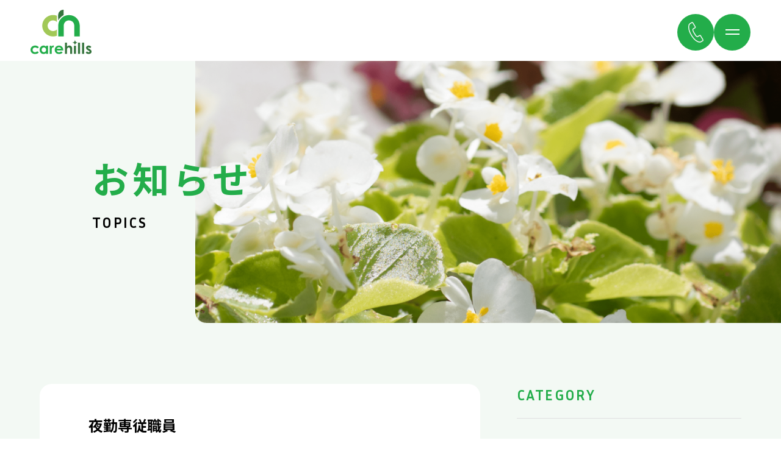

--- FILE ---
content_type: text/html; charset=UTF-8
request_url: https://care-hills.com/recruit/%E5%A4%9C%E5%8B%A4%E5%B0%82%E5%BE%93%E8%81%B7%E5%93%A1/
body_size: 18190
content:
<!DOCTYPE html>
<html lang="ja">
<head>
<meta charset="utf-8">

<meta name="format-detection" content="telephone=no">
<meta http-equiv="X-UA-Compatible" content="IE=edge,chrome=1">
<meta name="viewport" content="width=device-width, initial-scale=1, maximum-scale=1, user-scalable=0">

<title>夜勤専従職員 | 【公式】ケアヒルズ | 四日市・桑名の介護支援施設</title>
    <script>
        var ajaxurl = 'https://care-hills.com/wp-admin/admin-ajax.php';
    </script>
<link rel='dns-prefetch' href='//s.w.org' />
		<script type="text/javascript">
			window._wpemojiSettings = {"baseUrl":"https:\/\/s.w.org\/images\/core\/emoji\/13.0.1\/72x72\/","ext":".png","svgUrl":"https:\/\/s.w.org\/images\/core\/emoji\/13.0.1\/svg\/","svgExt":".svg","source":{"concatemoji":"https:\/\/care-hills.com\/wp-includes\/js\/wp-emoji-release.min.js?ver=5.6.16"}};
			!function(e,a,t){var n,r,o,i=a.createElement("canvas"),p=i.getContext&&i.getContext("2d");function s(e,t){var a=String.fromCharCode;p.clearRect(0,0,i.width,i.height),p.fillText(a.apply(this,e),0,0);e=i.toDataURL();return p.clearRect(0,0,i.width,i.height),p.fillText(a.apply(this,t),0,0),e===i.toDataURL()}function c(e){var t=a.createElement("script");t.src=e,t.defer=t.type="text/javascript",a.getElementsByTagName("head")[0].appendChild(t)}for(o=Array("flag","emoji"),t.supports={everything:!0,everythingExceptFlag:!0},r=0;r<o.length;r++)t.supports[o[r]]=function(e){if(!p||!p.fillText)return!1;switch(p.textBaseline="top",p.font="600 32px Arial",e){case"flag":return s([127987,65039,8205,9895,65039],[127987,65039,8203,9895,65039])?!1:!s([55356,56826,55356,56819],[55356,56826,8203,55356,56819])&&!s([55356,57332,56128,56423,56128,56418,56128,56421,56128,56430,56128,56423,56128,56447],[55356,57332,8203,56128,56423,8203,56128,56418,8203,56128,56421,8203,56128,56430,8203,56128,56423,8203,56128,56447]);case"emoji":return!s([55357,56424,8205,55356,57212],[55357,56424,8203,55356,57212])}return!1}(o[r]),t.supports.everything=t.supports.everything&&t.supports[o[r]],"flag"!==o[r]&&(t.supports.everythingExceptFlag=t.supports.everythingExceptFlag&&t.supports[o[r]]);t.supports.everythingExceptFlag=t.supports.everythingExceptFlag&&!t.supports.flag,t.DOMReady=!1,t.readyCallback=function(){t.DOMReady=!0},t.supports.everything||(n=function(){t.readyCallback()},a.addEventListener?(a.addEventListener("DOMContentLoaded",n,!1),e.addEventListener("load",n,!1)):(e.attachEvent("onload",n),a.attachEvent("onreadystatechange",function(){"complete"===a.readyState&&t.readyCallback()})),(n=t.source||{}).concatemoji?c(n.concatemoji):n.wpemoji&&n.twemoji&&(c(n.twemoji),c(n.wpemoji)))}(window,document,window._wpemojiSettings);
		</script>
		<style type="text/css">
img.wp-smiley,
img.emoji {
	display: inline !important;
	border: none !important;
	box-shadow: none !important;
	height: 1em !important;
	width: 1em !important;
	margin: 0 .07em !important;
	vertical-align: -0.1em !important;
	background: none !important;
	padding: 0 !important;
}
</style>
	<link rel='stylesheet' id='wp-block-library-css'  href='https://care-hills.com/wp-includes/css/dist/block-library/style.min.css?ver=5.6.16' type='text/css' media='all' />
<link rel="https://api.w.org/" href="https://care-hills.com/wp-json/" /><link rel="EditURI" type="application/rsd+xml" title="RSD" href="https://care-hills.com/xmlrpc.php?rsd" />
<link rel="wlwmanifest" type="application/wlwmanifest+xml" href="https://care-hills.com/wp-includes/wlwmanifest.xml" /> 
<meta name="generator" content="WordPress 5.6.16" />
<link rel="canonical" href="https://care-hills.com/recruit/%e5%a4%9c%e5%8b%a4%e5%b0%82%e5%be%93%e8%81%b7%e5%93%a1/" />
<link rel='shortlink' href='https://care-hills.com/?p=1892' />
<link rel="alternate" type="application/json+oembed" href="https://care-hills.com/wp-json/oembed/1.0/embed?url=https%3A%2F%2Fcare-hills.com%2Frecruit%2F%25e5%25a4%259c%25e5%258b%25a4%25e5%25b0%2582%25e5%25be%2593%25e8%2581%25b7%25e5%2593%25a1%2F" />
<link rel="alternate" type="text/xml+oembed" href="https://care-hills.com/wp-json/oembed/1.0/embed?url=https%3A%2F%2Fcare-hills.com%2Frecruit%2F%25e5%25a4%259c%25e5%258b%25a4%25e5%25b0%2582%25e5%25be%2593%25e8%2581%25b7%25e5%2593%25a1%2F&#038;format=xml" />


<meta name="description" content="">


<meta property="og:site_name" content="">
<meta property="og:type" content="article">
<meta property='og:locale' content="ja_JP">
<meta property="og:title" content="">
<meta property="og:url" content="https://care-hills.com/recruit/%E5%A4%9C%E5%8B%A4%E5%B0%82%E5%BE%93%E8%81%B7%E5%93%A1/">
<meta property="og:description" content="" >
<meta property="og:image" content="https://care-hills.com/wp-content/themes/carehills/asset/img/ogp.png">
<meta property="og:image:width" content="1242" >
<meta property="og:image:height" content="904" >

<meta name="twitter:card" content="summary">
<meta name="twitter:site" content="">
<meta name="twitter:description" content="">
<meta name="twitter:image" content="https://care-hills.com/wp-content/themes/carehills/asset/img/ogp.png">


<link rel="apple-touch-icon" href="https://care-hills.com/wp-content/themes/carehills/asset/img/apple-touch-icon.png">
<link rel="shortcut icon" href="https://care-hills.com/wp-content/themes/carehills/asset/img/favicon.ico">

<link rel="preconnect" href="https://fonts.gstatic.com">
<link href="https://fonts.googleapis.com/css2?family=Inria+Sans:wght@300;400;700&family=Noto+Sans+JP:wght@300;400;500;700&display=swap" rel="stylesheet">


<link rel="stylesheet" href="https://care-hills.com/wp-content/themes/carehills/asset/css/slick.css">
<link rel="stylesheet" href="https://care-hills.com/wp-content/themes/carehills/asset/css/slick-theme.css">

<link rel="stylesheet" href="https://care-hills.com/wp-content/themes/carehills/asset/css/style.css">
<link rel="stylesheet" href="https://care-hills.com/wp-content/themes/carehills/asset/css/common.css">

<script language="JavaScript" type="text/javascript" src="https://care-hills.com/wp-content/themes/carehills/asset/js/jquery-3.3.1.min.js"></script>

<script language="JavaScript" type="text/javascript" src="https://care-hills.com/wp-content/themes/carehills/asset/js/slick.min.js"></script><!---->
<script language="JavaScript" type="text/javascript" src="https://care-hills.com/wp-content/themes/carehills/asset/js/jquery.inview.min.js"></script><!---->
<script language="JavaScript" type="text/javascript" src="https://care-hills.com/wp-content/themes/carehills/asset/js/fitie.js"></script>
<script language="JavaScript" type="text/javascript" src="https://care-hills.com/wp-content/themes/carehills/asset/js/param.js"></script>
<script language="JavaScript" type="text/javascript" src="https://care-hills.com/wp-content/themes/carehills/asset/js/common.js"></script>

<!-- Global site tag (gtag.js) - Google Analytics -->
<script async src="https://www.googletagmanager.com/gtag/js?id=UA-185949036-1"></script>
<script>
  window.dataLayer = window.dataLayer || [];
  function gtag(){dataLayer.push(arguments);}
  gtag('js', new Date());

  gtag('config', 'UA-185949036-1');
</script>


</head>

<body>
	<div class="container">
		<div class="p-header2-spacer"></div>
<header class="p-header2">
	<div class="p-header2-logo">
		<a href="/">
			<picture>
				<source srcset="https://care-hills.com/wp-content/themes/carehills/asset/img/header/sp_logo.svg" media="(max-width: 750px)">
				<img class="e-logo" src="https://care-hills.com/wp-content/themes/carehills/asset/img/header/logo2.svg" alt="ケアヒルズ" />
			</picture>
		</a>
	</div>
	<div class="p-header2-info">
		<div class="p-header2-info-tel">
			<a href="javascript:void(0);" onClick="openTelMenu();">
				<img class="e-tel" src="https://care-hills.com/wp-content/themes/carehills/asset/img/common/tel.svg" alt="tel">
			</a>
		</div>
		<div class="p-header2-info-menu">
			<a href="javascript:void(0);" onClick="openMenu();">
				<img class="e-spmenu" src="https://care-hills.com/wp-content/themes/carehills/asset/img/header/menu.svg" alt="menu">
			</a>
		</div>
	</div>
</header>
		<div class="p-overlay" style="display: none;">
	<div class="p-overlay-logo pc">
		<img src="https://care-hills.com/wp-content/themes/carehills/asset/img/header/logo.svg" alt="ケアヒルズ">
	</div>
</div>
<nav class="p-navi m-menu">
	<div class="p-navi-close">
		<a href="javascript:void(0);" onClick="closeMenu();">
			<img class="e-close" src="https://care-hills.com/wp-content/themes/carehills/asset/img/header/close.svg" alt="close">
		</a>
	</div>
	<div class="p-navi-inner">
		<div class="p-navi-inner-logo sp">
			<img class="e-logo" src="https://care-hills.com/wp-content/themes/carehills/asset/img/header/logo.svg" alt="ケアヒルズ">
		</div>
		<ul class="p-navi-inner-list">
			<li class="e-link">
				<a href="/">ケアヒルズHOME</a>
			</li>
			<li class="e-link">
				<a href="/service/">ケアヒルズ四日市</a>
				<ul class="p-navi-inner-list-sub">
					<li class="e-sublink">
						<a href="/service/">サービス付き高齢者向け住宅</a>
					</li>
					<li class="e-sublink">
						<a href="/dayservice/">デイサービス</a>
					</li>
					<li class="e-sublink">
						<a href="/service/#other">訪問介護</a>
					</li>
					<li class="e-sublink">
						<a href="/service/#other">居宅介護支援</a>
					</li>
				</ul>
			</li>
			<li class="e-link">
				<a href="/miracle/">ケアヒルズ桑名</a>
				<ul class="p-navi-inner-list-sub">
					<li class="e-sublink">
						<a href="/miracle/">住宅型有料老人ホームみらくる</a>
					</li>
					<li class="e-sublink">
						<a href="/miracle/#facility">居宅介護支援</a>
					</li>
				</ul>
			</li>
			<li class="e-link">
				<a href="/yogou/">ケアヒルズよごう</a>
				<ul class="p-navi-inner-list-sub">
					<li class="e-sublink">
						<a href="/yogou/#service">サービス付き高齢者向け住宅</a>
					</li>
					<li class="e-sublink">
						<a href="/yogou/#dayservice">デイサービス</a>
					</li>
				</ul>
			</li>
			<li class="e-link">
				<a href="/news/">お知らせ</a>
			</li>
			<li class="e-link">
				<a href="/company/">法人概要</a>
			</li>
			<li class="e-link">
				<a href="/company/#recruit">採用情報</a>
			</li>
		</ul>

		<div class="p-navi-inner-btn">
			<a href="/contact/" class="e-btn">
				お問い合わせ
			</a>
		</div>
		<p class="p-navi-inner-tel">
			<a class="e-tel" href="tel:059-340-3010"><span>TEL.</span>059-340-3010</a>
		</p>
	</div>
</nav>
<nav class="p-navi m-tel">
	<div class="p-navi-close">
		<a href="javascript:void(0);" onClick="closeTelMenu();">
			<img class="e-close" src="https://care-hills.com/wp-content/themes/carehills/asset/img/header/close.svg" alt="close">
		</a>
	</div>
	<div class="p-navi-inner">
		<div class="p-navi-inner-logo sp">
			<img class="e-logo" src="https://care-hills.com/wp-content/themes/carehills/asset/img/header/logo.svg" alt="ケアヒルズ">
		</div>
		<ul class="p-navi-inner-list">
			<li class="e-item">
				<p class="e-headline">ケアヒルズ四日市</p>
				<p class="e-tel">TEL. <span class="pc">059-340-3010</span><a class="sp" href="tel:059-340-3010">059-340-3010</a> / FAX. 059-340-3050</p>
			</li>
			<li class="e-item">
				<p class="e-headline">みらくる（ケアヒルズ桑名）</p>
				<p class="e-tel">TEL. <span class="pc">0594-84-6633</span><a class="sp" href="tel:0594-84-6633">0594-84-6633</a> / FAX. 0594-84-6663</p>
			</li>
			<li class="e-item">
				<p class="e-headline">ケアヒルズよごう</p>
				<p class="e-subheadline">■ サービス付き高齢者向け住宅</p>
				<p class="e-tel">TEL. <span class="pc">059-325-7322</span><a class="sp" href="tel:059-325-7322">059-325-7322</a> / FAX. 059-325-7312</p>
				<p class="e-subheadline">■ デイサービス</p>
				<p class="e-tel">TEL. <span class="pc">059-336-5666</span><a class="sp" href="tel:059-336-5666">059-336-5666</a> / FAX. 059-320-1726</p>
			</li>
		</ul>
	</div>
</nav>		<main>

			<article class="p-page-mv">
				<img class="e-mv" src="https://care-hills.com/wp-content/themes/carehills/asset/img/topics/topics001-img1.png" alt="会社概要" />
				<div  class="p-page-mv-ttl">
					<h1 class="e-mainttl">お知らせ</h1>
					<p class="e-subttl">TOPICS</p>
				</div>
			</article>

			<div class="p-topics-fbox">
				<div class="p-topics-fbox-contents">

									<article class="p-topics-kiji">
						<h2 class="e-ttl">夜勤専従職員</h2>

						<div class="p-topics-kiji-cat">
							<a href="/" class="e-cat"></a>

							<p class="e-date">2023.01.27</p>
						</div>

						<div class="b-contents">
													</div>

					</article>

					<section class="b-other" >
						<div class="c-pager">
														<a class="e-pn" href="https://care-hills.com/recruit/%e4%bb%8b%e8%ad%b7%e8%81%b7%e5%93%a1/" rel="prev">前へ</a>																				<a class="e-pn" href="https://care-hills.com/recruit/%e4%bb%8b%e8%ad%b7%e8%81%b7%e5%93%a1-2/" rel="next">次へ</a>												</div>
						<div class="c-btn">
							<a href="/news/" class="e-btn">
								一覧へ戻る
							</a>
						</div>

					</section>

								
				</div>
				<div class="p-topics-fbox-category">
					<h3 class="e-cttl">CATEGORY</h3>
					
					<ul class="b-cat">
			<li class="e-link">
				<a href="https://care-hills.com/uncategorized/">
					- 未分類				</a>
			</li>
			<li class="e-link">
				<a href="https://care-hills.com/category1/">
					- お知らせ				</a>
			</li>
			<li class="e-link">
				<a href="https://care-hills.com/topic/">
					- トピック				</a>
			</li>
			<li class="e-link">
				<a href="https://care-hills.com/from-our-company/">
					- From our company				</a>
			</li>
			<li class="e-link">
				<a href="https://care-hills.com/%e6%97%a5%e3%80%85%e3%81%ae%e3%83%af%e3%83%b3%e3%82%b7%e3%83%bc%e3%83%b3/">
					- 日々のワンシーン				</a>
			</li>
			<li class="e-link">
				<a href="https://care-hills.com/%e3%82%b1%e3%82%a2%e3%83%92%e3%83%ab%e3%82%ba%e6%96%b0%e8%81%9e/">
					- ケアヒルズ新聞				</a>
			</li>
			<li class="e-link">
				<a href="https://care-hills.com/%e3%81%bf%e3%82%89%e3%81%8f%e3%82%8b%e3%82%88%e3%82%8a/">
					- みらくる（桑名）より				</a>
			</li>
			<li class="e-link">
				<a href="https://care-hills.com/%e5%8d%b1%e6%a9%9f%e7%ae%a1%e7%90%86%e5%ae%a4%e3%82%88%e3%82%8a/">
					- 危機管理室より				</a>
			</li>
			<li class="e-link">
				<a href="https://care-hills.com/%e5%9c%b0%e5%9f%9f%e9%80%a3%e6%90%ba%e5%ae%a4%e3%82%88%e3%82%8a/">
					- 地域連携室より				</a>
			</li>
			<li class="e-link">
				<a href="https://care-hills.com/%e3%82%88%e3%81%94%e3%81%86/">
					- よごう				</a>
			</li>
			<li class="e-link">
				<a href="https://care-hills.com/%e3%82%b1%e3%82%a2%e3%83%92%e3%83%ab%e3%82%ba%e7%a0%94%e4%bf%ae/">
					- ケアヒルズ研修				</a>
			</li>
	
					</ul>
				</div>

			</div>


		</main>

		<footer class="p-footer">
	<div class="p-footer-contents">
		<a href="#">
			<img class="e-pagetop" src="https://care-hills.com/wp-content/themes/carehills/asset/img/common/page-top.png" alt="TOP">
		</a>
		<div class="p-footer-contents-inner">
			<div class="p-footer-contents-inner-logo">
				<img src="https://care-hills.com/wp-content/themes/carehills/asset/img/header/logo.svg" alt="ケアヒルズ">
			</div>
			<div class="p-footer-contents-inner-link">
				<ul class="p-footer-contents-inner-link-list">
					<li class="e-link">
						<a href="/">
							ケアヒルズHOME
						</a>
					</li>
					<li class="e-link">
						<a href="/news/">
							お知らせ
						</a>
					</li>
					<li class="e-link">
						<a href="/company/">
							法人概要
						</a>
					</li>
					<li class="e-link">
						<a href="/company/#recruit">
							採用情報
						</a>
					</li>
					<li class="e-link">
						<a href="/contact/">
							お問い合わせ
						</a>
					</li>
				</ul>
				<ul class="p-footer-contents-inner-link-list">
					<li class="e-link">
						<a href="/service/">
							ケアヒルズ四日市
						</a>
					</li>
					<li class="e-sublink">
						<a href="/service/">
							サービス付き高齢者向け住宅
						</a>
					</li>
					<li class="e-sublink">
						<a href="/dayservice/">
							デイサービス
						</a>
					</li>
					<li class="e-sublink">
						<a href="/service/#other">
							訪問介護
						</a>
					</li>
					<li class="e-sublink">
						<a href="/service/#other">
							居宅介護支援
						</a>
					</li>
					<li class="e-link e-list-mr">
						<a href="/miracle/">
							ケアヒルズ桑名
						</a>
					</li>
					<li class="e-sublink">
						<a href="/miracle/">
							住宅型有料老人ホームみらくる
						</a>
					</li>
					<li class="e-sublink">
						<a href="/miracle/#facility">
							居宅介護支援
						</a>
					</li>
					<li class="e-link e-list-mr">
						<a href="/yogou/">
							ケアヒルズよごう
						</a>
					</li>
					<li class="e-sublink">
						<a href="/yogou/#service">
							サービス付き高齢者向け住宅
						</a>
					</li>
					<li class="e-sublink">
						<a href="/yogou/#dayservice">
							デイサービス
						</a>
					</li>
				</ul>
			</div>
			<p class="e-copy">&copy;2020 northup.</p>
		</div>
	</div>
	<picture>
		<source srcset="https://care-hills.com/wp-content/themes/carehills/asset/img/footer/footer-bg_sp.jpg" media="(max-width: 750px)">
		<img class="p-footer-bg" src="https://care-hills.com/wp-content/themes/carehills/asset/img/footer/footer-bg.jpg" alt="ケアヒルズ">
	</picture>

</footer>

<script>
jQuery(window).on("load", function(){
  setTimeout(function(){
    jQuery('a[href^="tel:"]').on("click", function(){
      gtag('event', 'click', {'event_category': 'tel','event_label': window.location.href, 'value': '1'});
    });
  }, 1000);
});
</script>

<script type='text/javascript' src='https://care-hills.com/wp-includes/js/wp-embed.min.js?ver=5.6.16' id='wp-embed-js'></script>
	</div>
	<script>
		$(function(){
		});


	</script>

</body>
</html>


--- FILE ---
content_type: text/css
request_url: https://care-hills.com/wp-content/themes/carehills/asset/css/style.css
body_size: 42877
content:
@charset "UTF-8";
/*変数*/
/*色の変数*/
/*font*/
/*FONTサイズ*/
/*24px　相当*/
/*16px　相当*/
/*8px　相当*/
/*1px*/
/*contentsサイズ*/
/*ディスプレイサイズ*/
/*ブレイクポイント*/
/* CSS Document */
/*ヘッダーレイアウト*/
/*ヘッダーレイアウト*/
/*モバイルメニューレイアウト*/
/*モバイルメニューレイアウト*/
/*フッターレイアウト*/
/*フッターレイアウト*/
/* CSS Document */
@font-face {
  font-family: 'A-OTF-MidashiGoPro-MB31';
  src: url("../font/A-OTF-MidashiGoPro-MB31.otf");
}

@font-face {
  font-family: 'AP-OTF-ShueiGoGinStd-L';
  src: url("../font/AP-OTF-ShueiGoGinStd-L.otf");
}

@font-face {
  font-family: 'AP-OTF-ShueiGoGinStd-M';
  src: url("../font/AP-OTF-ShueiGoGinStd-M");
}

@font-face {
  font-family: 'AP-OTF-ShueiGoGinStd-B';
  src: url("../font/AP-OTF-ShueiGoGinStd-B.otf");
}

@font-face {
  font-family: 'Franklin_Gothic_Bold';
  src: url("../font/Franklin_Gothic_Bold.ttf");
}

html {
  font-size: 100%;
}

* {
  font-family: "Noto Sans JP", sans-serif;
  font-weight: normal;
  -webkit-box-sizing: border-box;
          box-sizing: border-box;
}

body {
  color: #000000;
  line-height: 1.5;
  margin: 0;
  font-weight: 400;
  overflow: auto;
}

.container {
  width: 100%;
  margin: auto;
  overflow: hidden;
  background-color: #f3f9f4;
  position: relative;
}

div, section, article {
  -webkit-box-sizing: border-box;
          box-sizing: border-box;
}

ul, ol, dl {
  list-style: none;
  margin: 0;
  padding: 0;
  -webkit-box-sizing: border-box;
          box-sizing: border-box;
}

ul li, ul dt, ul dd, ol li, ol dt, ol dd, dl li, dl dt, dl dd {
  -webkit-box-sizing: border-box;
          box-sizing: border-box;
}

dl, dt, dd {
  margin: 0;
  padding: 0;
}

img {
  display: block;
  outline: none;
}

*:focus {
  outline: none;
}

h1, h2, h3, h4, h5 {
  margin: 0;
  padding: 0;
  word-break: break-all;
}

p {
  margin: 0;
  padding: 0;
  word-break: normal !important;
  line-break: strict !important;
  word-wrap: break-word !important;
  overflow-wrap: break-word !important;
}

.sp {
  display: none !important;
}

.kerning {
  letter-spacing: -0.4em;
}

.mt0 {
  margin-top: 0px !important;
}

.mb0 {
  margin-bottom: 0px !important;
}

.ml0 {
  margin-left: 0px !important;
}

.mr0 {
  margin-right: 0px !important;
}

.pt0 {
  padding-top: 0px !important;
}

.pb0 {
  padding-bottom: 0px !important;
}

.ab_mt0 {
  margin-top: 0px !important;
}

.ab_mb0 {
  margin-bottom: 0px !important;
}

.ab_ml0 {
  margin-left: 0px !important;
}

.ab_mr0 {
  margin-right: 0px !important;
}

.ab_pt0 {
  padding-top: 0px !important;
}

.ab_pb0 {
  padding-bottom: 0px !important;
}

.w0 {
  width: 0% !important;
  margin: auto;
}

.mt10 {
  margin-top: 10px !important;
}

.mb10 {
  margin-bottom: 10px !important;
}

.ml10 {
  margin-left: 10px !important;
}

.mr10 {
  margin-right: 10px !important;
}

.pt10 {
  padding-top: 10px !important;
}

.pb10 {
  padding-bottom: 10px !important;
}

.ab_mt10 {
  margin-top: 10px !important;
}

.ab_mb10 {
  margin-bottom: 10px !important;
}

.ab_ml10 {
  margin-left: 10px !important;
}

.ab_mr10 {
  margin-right: 10px !important;
}

.ab_pt10 {
  padding-top: 10px !important;
}

.ab_pb10 {
  padding-bottom: 10px !important;
}

.w5 {
  width: 5% !important;
  margin: auto;
}

.mt20 {
  margin-top: 20px !important;
}

.mb20 {
  margin-bottom: 20px !important;
}

.ml20 {
  margin-left: 20px !important;
}

.mr20 {
  margin-right: 20px !important;
}

.pt20 {
  padding-top: 20px !important;
}

.pb20 {
  padding-bottom: 20px !important;
}

.ab_mt20 {
  margin-top: 20px !important;
}

.ab_mb20 {
  margin-bottom: 20px !important;
}

.ab_ml20 {
  margin-left: 20px !important;
}

.ab_mr20 {
  margin-right: 20px !important;
}

.ab_pt20 {
  padding-top: 20px !important;
}

.ab_pb20 {
  padding-bottom: 20px !important;
}

.w10 {
  width: 10% !important;
  margin: auto;
}

.mt30 {
  margin-top: 30px !important;
}

.mb30 {
  margin-bottom: 30px !important;
}

.ml30 {
  margin-left: 30px !important;
}

.mr30 {
  margin-right: 30px !important;
}

.pt30 {
  padding-top: 30px !important;
}

.pb30 {
  padding-bottom: 30px !important;
}

.ab_mt30 {
  margin-top: 30px !important;
}

.ab_mb30 {
  margin-bottom: 30px !important;
}

.ab_ml30 {
  margin-left: 30px !important;
}

.ab_mr30 {
  margin-right: 30px !important;
}

.ab_pt30 {
  padding-top: 30px !important;
}

.ab_pb30 {
  padding-bottom: 30px !important;
}

.w15 {
  width: 15% !important;
  margin: auto;
}

.mt40 {
  margin-top: 40px !important;
}

.mb40 {
  margin-bottom: 40px !important;
}

.ml40 {
  margin-left: 40px !important;
}

.mr40 {
  margin-right: 40px !important;
}

.pt40 {
  padding-top: 40px !important;
}

.pb40 {
  padding-bottom: 40px !important;
}

.ab_mt40 {
  margin-top: 40px !important;
}

.ab_mb40 {
  margin-bottom: 40px !important;
}

.ab_ml40 {
  margin-left: 40px !important;
}

.ab_mr40 {
  margin-right: 40px !important;
}

.ab_pt40 {
  padding-top: 40px !important;
}

.ab_pb40 {
  padding-bottom: 40px !important;
}

.w20 {
  width: 20% !important;
  margin: auto;
}

.mt50 {
  margin-top: 50px !important;
}

.mb50 {
  margin-bottom: 50px !important;
}

.ml50 {
  margin-left: 50px !important;
}

.mr50 {
  margin-right: 50px !important;
}

.pt50 {
  padding-top: 50px !important;
}

.pb50 {
  padding-bottom: 50px !important;
}

.ab_mt50 {
  margin-top: 50px !important;
}

.ab_mb50 {
  margin-bottom: 50px !important;
}

.ab_ml50 {
  margin-left: 50px !important;
}

.ab_mr50 {
  margin-right: 50px !important;
}

.ab_pt50 {
  padding-top: 50px !important;
}

.ab_pb50 {
  padding-bottom: 50px !important;
}

.w25 {
  width: 25% !important;
  margin: auto;
}

.mt60 {
  margin-top: 60px !important;
}

.mb60 {
  margin-bottom: 60px !important;
}

.ml60 {
  margin-left: 60px !important;
}

.mr60 {
  margin-right: 60px !important;
}

.pt60 {
  padding-top: 60px !important;
}

.pb60 {
  padding-bottom: 60px !important;
}

.ab_mt60 {
  margin-top: 60px !important;
}

.ab_mb60 {
  margin-bottom: 60px !important;
}

.ab_ml60 {
  margin-left: 60px !important;
}

.ab_mr60 {
  margin-right: 60px !important;
}

.ab_pt60 {
  padding-top: 60px !important;
}

.ab_pb60 {
  padding-bottom: 60px !important;
}

.w30 {
  width: 30% !important;
  margin: auto;
}

.mt70 {
  margin-top: 70px !important;
}

.mb70 {
  margin-bottom: 70px !important;
}

.ml70 {
  margin-left: 70px !important;
}

.mr70 {
  margin-right: 70px !important;
}

.pt70 {
  padding-top: 70px !important;
}

.pb70 {
  padding-bottom: 70px !important;
}

.ab_mt70 {
  margin-top: 70px !important;
}

.ab_mb70 {
  margin-bottom: 70px !important;
}

.ab_ml70 {
  margin-left: 70px !important;
}

.ab_mr70 {
  margin-right: 70px !important;
}

.ab_pt70 {
  padding-top: 70px !important;
}

.ab_pb70 {
  padding-bottom: 70px !important;
}

.w35 {
  width: 35% !important;
  margin: auto;
}

.mt80 {
  margin-top: 80px !important;
}

.mb80 {
  margin-bottom: 80px !important;
}

.ml80 {
  margin-left: 80px !important;
}

.mr80 {
  margin-right: 80px !important;
}

.pt80 {
  padding-top: 80px !important;
}

.pb80 {
  padding-bottom: 80px !important;
}

.ab_mt80 {
  margin-top: 80px !important;
}

.ab_mb80 {
  margin-bottom: 80px !important;
}

.ab_ml80 {
  margin-left: 80px !important;
}

.ab_mr80 {
  margin-right: 80px !important;
}

.ab_pt80 {
  padding-top: 80px !important;
}

.ab_pb80 {
  padding-bottom: 80px !important;
}

.w40 {
  width: 40% !important;
  margin: auto;
}

.mt90 {
  margin-top: 90px !important;
}

.mb90 {
  margin-bottom: 90px !important;
}

.ml90 {
  margin-left: 90px !important;
}

.mr90 {
  margin-right: 90px !important;
}

.pt90 {
  padding-top: 90px !important;
}

.pb90 {
  padding-bottom: 90px !important;
}

.ab_mt90 {
  margin-top: 90px !important;
}

.ab_mb90 {
  margin-bottom: 90px !important;
}

.ab_ml90 {
  margin-left: 90px !important;
}

.ab_mr90 {
  margin-right: 90px !important;
}

.ab_pt90 {
  padding-top: 90px !important;
}

.ab_pb90 {
  padding-bottom: 90px !important;
}

.w45 {
  width: 45% !important;
  margin: auto;
}

.mt100 {
  margin-top: 100px !important;
}

.mb100 {
  margin-bottom: 100px !important;
}

.ml100 {
  margin-left: 100px !important;
}

.mr100 {
  margin-right: 100px !important;
}

.pt100 {
  padding-top: 100px !important;
}

.pb100 {
  padding-bottom: 100px !important;
}

.ab_mt100 {
  margin-top: 100px !important;
}

.ab_mb100 {
  margin-bottom: 100px !important;
}

.ab_ml100 {
  margin-left: 100px !important;
}

.ab_mr100 {
  margin-right: 100px !important;
}

.ab_pt100 {
  padding-top: 100px !important;
}

.ab_pb100 {
  padding-bottom: 100px !important;
}

.w50 {
  width: 50% !important;
  margin: auto;
}

.mt110 {
  margin-top: 110px !important;
}

.mb110 {
  margin-bottom: 110px !important;
}

.ml110 {
  margin-left: 110px !important;
}

.mr110 {
  margin-right: 110px !important;
}

.pt110 {
  padding-top: 110px !important;
}

.pb110 {
  padding-bottom: 110px !important;
}

.ab_mt110 {
  margin-top: 110px !important;
}

.ab_mb110 {
  margin-bottom: 110px !important;
}

.ab_ml110 {
  margin-left: 110px !important;
}

.ab_mr110 {
  margin-right: 110px !important;
}

.ab_pt110 {
  padding-top: 110px !important;
}

.ab_pb110 {
  padding-bottom: 110px !important;
}

.w55 {
  width: 55% !important;
  margin: auto;
}

.mt120 {
  margin-top: 120px !important;
}

.mb120 {
  margin-bottom: 120px !important;
}

.ml120 {
  margin-left: 120px !important;
}

.mr120 {
  margin-right: 120px !important;
}

.pt120 {
  padding-top: 120px !important;
}

.pb120 {
  padding-bottom: 120px !important;
}

.ab_mt120 {
  margin-top: 120px !important;
}

.ab_mb120 {
  margin-bottom: 120px !important;
}

.ab_ml120 {
  margin-left: 120px !important;
}

.ab_mr120 {
  margin-right: 120px !important;
}

.ab_pt120 {
  padding-top: 120px !important;
}

.ab_pb120 {
  padding-bottom: 120px !important;
}

.w60 {
  width: 60% !important;
  margin: auto;
}

.mt130 {
  margin-top: 130px !important;
}

.mb130 {
  margin-bottom: 130px !important;
}

.ml130 {
  margin-left: 130px !important;
}

.mr130 {
  margin-right: 130px !important;
}

.pt130 {
  padding-top: 130px !important;
}

.pb130 {
  padding-bottom: 130px !important;
}

.ab_mt130 {
  margin-top: 130px !important;
}

.ab_mb130 {
  margin-bottom: 130px !important;
}

.ab_ml130 {
  margin-left: 130px !important;
}

.ab_mr130 {
  margin-right: 130px !important;
}

.ab_pt130 {
  padding-top: 130px !important;
}

.ab_pb130 {
  padding-bottom: 130px !important;
}

.w65 {
  width: 65% !important;
  margin: auto;
}

.mt140 {
  margin-top: 140px !important;
}

.mb140 {
  margin-bottom: 140px !important;
}

.ml140 {
  margin-left: 140px !important;
}

.mr140 {
  margin-right: 140px !important;
}

.pt140 {
  padding-top: 140px !important;
}

.pb140 {
  padding-bottom: 140px !important;
}

.ab_mt140 {
  margin-top: 140px !important;
}

.ab_mb140 {
  margin-bottom: 140px !important;
}

.ab_ml140 {
  margin-left: 140px !important;
}

.ab_mr140 {
  margin-right: 140px !important;
}

.ab_pt140 {
  padding-top: 140px !important;
}

.ab_pb140 {
  padding-bottom: 140px !important;
}

.w70 {
  width: 70% !important;
  margin: auto;
}

.mt150 {
  margin-top: 150px !important;
}

.mb150 {
  margin-bottom: 150px !important;
}

.ml150 {
  margin-left: 150px !important;
}

.mr150 {
  margin-right: 150px !important;
}

.pt150 {
  padding-top: 150px !important;
}

.pb150 {
  padding-bottom: 150px !important;
}

.ab_mt150 {
  margin-top: 150px !important;
}

.ab_mb150 {
  margin-bottom: 150px !important;
}

.ab_ml150 {
  margin-left: 150px !important;
}

.ab_mr150 {
  margin-right: 150px !important;
}

.ab_pt150 {
  padding-top: 150px !important;
}

.ab_pb150 {
  padding-bottom: 150px !important;
}

.w75 {
  width: 75% !important;
  margin: auto;
}

.mt160 {
  margin-top: 160px !important;
}

.mb160 {
  margin-bottom: 160px !important;
}

.ml160 {
  margin-left: 160px !important;
}

.mr160 {
  margin-right: 160px !important;
}

.pt160 {
  padding-top: 160px !important;
}

.pb160 {
  padding-bottom: 160px !important;
}

.ab_mt160 {
  margin-top: 160px !important;
}

.ab_mb160 {
  margin-bottom: 160px !important;
}

.ab_ml160 {
  margin-left: 160px !important;
}

.ab_mr160 {
  margin-right: 160px !important;
}

.ab_pt160 {
  padding-top: 160px !important;
}

.ab_pb160 {
  padding-bottom: 160px !important;
}

.w80 {
  width: 80% !important;
  margin: auto;
}

.mt170 {
  margin-top: 170px !important;
}

.mb170 {
  margin-bottom: 170px !important;
}

.ml170 {
  margin-left: 170px !important;
}

.mr170 {
  margin-right: 170px !important;
}

.pt170 {
  padding-top: 170px !important;
}

.pb170 {
  padding-bottom: 170px !important;
}

.ab_mt170 {
  margin-top: 170px !important;
}

.ab_mb170 {
  margin-bottom: 170px !important;
}

.ab_ml170 {
  margin-left: 170px !important;
}

.ab_mr170 {
  margin-right: 170px !important;
}

.ab_pt170 {
  padding-top: 170px !important;
}

.ab_pb170 {
  padding-bottom: 170px !important;
}

.w85 {
  width: 85% !important;
  margin: auto;
}

.mt180 {
  margin-top: 180px !important;
}

.mb180 {
  margin-bottom: 180px !important;
}

.ml180 {
  margin-left: 180px !important;
}

.mr180 {
  margin-right: 180px !important;
}

.pt180 {
  padding-top: 180px !important;
}

.pb180 {
  padding-bottom: 180px !important;
}

.ab_mt180 {
  margin-top: 180px !important;
}

.ab_mb180 {
  margin-bottom: 180px !important;
}

.ab_ml180 {
  margin-left: 180px !important;
}

.ab_mr180 {
  margin-right: 180px !important;
}

.ab_pt180 {
  padding-top: 180px !important;
}

.ab_pb180 {
  padding-bottom: 180px !important;
}

.w90 {
  width: 90% !important;
  margin: auto;
}

.mt190 {
  margin-top: 190px !important;
}

.mb190 {
  margin-bottom: 190px !important;
}

.ml190 {
  margin-left: 190px !important;
}

.mr190 {
  margin-right: 190px !important;
}

.pt190 {
  padding-top: 190px !important;
}

.pb190 {
  padding-bottom: 190px !important;
}

.ab_mt190 {
  margin-top: 190px !important;
}

.ab_mb190 {
  margin-bottom: 190px !important;
}

.ab_ml190 {
  margin-left: 190px !important;
}

.ab_mr190 {
  margin-right: 190px !important;
}

.ab_pt190 {
  padding-top: 190px !important;
}

.ab_pb190 {
  padding-bottom: 190px !important;
}

.w95 {
  width: 95% !important;
  margin: auto;
}

.mt200 {
  margin-top: 200px !important;
}

.mb200 {
  margin-bottom: 200px !important;
}

.ml200 {
  margin-left: 200px !important;
}

.mr200 {
  margin-right: 200px !important;
}

.pt200 {
  padding-top: 200px !important;
}

.pb200 {
  padding-bottom: 200px !important;
}

.ab_mt200 {
  margin-top: 200px !important;
}

.ab_mb200 {
  margin-bottom: 200px !important;
}

.ab_ml200 {
  margin-left: 200px !important;
}

.ab_mr200 {
  margin-right: 200px !important;
}

.ab_pt200 {
  padding-top: 200px !important;
}

.ab_pb200 {
  padding-bottom: 200px !important;
}

.w100 {
  width: 100% !important;
  margin: auto;
}

@media screen and (max-width: 768px) {
  .mt0 {
    margin-top: 0px !important;
  }
  .mb0 {
    margin-bottom: 0px !important;
  }
  .ml0 {
    margin-left: 0px !important;
  }
  .mr0 {
    margin-right: 0px !important;
  }
  .pt0 {
    padding-top: 0px !important;
  }
  .pb0 {
    padding-bottom: 0px !important;
  }
  .mt10 {
    margin-top: 5px !important;
  }
  .mb10 {
    margin-bottom: 5px !important;
  }
  .ml10 {
    margin-left: 5px !important;
  }
  .mr10 {
    margin-right: 5px !important;
  }
  .pt10 {
    padding-top: 5px !important;
  }
  .pb10 {
    padding-bottom: 5px !important;
  }
  .mt20 {
    margin-top: 10px !important;
  }
  .mb20 {
    margin-bottom: 10px !important;
  }
  .ml20 {
    margin-left: 10px !important;
  }
  .mr20 {
    margin-right: 10px !important;
  }
  .pt20 {
    padding-top: 10px !important;
  }
  .pb20 {
    padding-bottom: 10px !important;
  }
  .mt30 {
    margin-top: 15px !important;
  }
  .mb30 {
    margin-bottom: 15px !important;
  }
  .ml30 {
    margin-left: 15px !important;
  }
  .mr30 {
    margin-right: 15px !important;
  }
  .pt30 {
    padding-top: 15px !important;
  }
  .pb30 {
    padding-bottom: 15px !important;
  }
  .mt40 {
    margin-top: 20px !important;
  }
  .mb40 {
    margin-bottom: 20px !important;
  }
  .ml40 {
    margin-left: 20px !important;
  }
  .mr40 {
    margin-right: 20px !important;
  }
  .pt40 {
    padding-top: 20px !important;
  }
  .pb40 {
    padding-bottom: 20px !important;
  }
  .mt50 {
    margin-top: 25px !important;
  }
  .mb50 {
    margin-bottom: 25px !important;
  }
  .ml50 {
    margin-left: 25px !important;
  }
  .mr50 {
    margin-right: 25px !important;
  }
  .pt50 {
    padding-top: 25px !important;
  }
  .pb50 {
    padding-bottom: 25px !important;
  }
  .mt60 {
    margin-top: 30px !important;
  }
  .mb60 {
    margin-bottom: 30px !important;
  }
  .ml60 {
    margin-left: 30px !important;
  }
  .mr60 {
    margin-right: 30px !important;
  }
  .pt60 {
    padding-top: 30px !important;
  }
  .pb60 {
    padding-bottom: 30px !important;
  }
  .mt70 {
    margin-top: 35px !important;
  }
  .mb70 {
    margin-bottom: 35px !important;
  }
  .ml70 {
    margin-left: 35px !important;
  }
  .mr70 {
    margin-right: 35px !important;
  }
  .pt70 {
    padding-top: 35px !important;
  }
  .pb70 {
    padding-bottom: 35px !important;
  }
  .mt80 {
    margin-top: 40px !important;
  }
  .mb80 {
    margin-bottom: 40px !important;
  }
  .ml80 {
    margin-left: 40px !important;
  }
  .mr80 {
    margin-right: 40px !important;
  }
  .pt80 {
    padding-top: 40px !important;
  }
  .pb80 {
    padding-bottom: 40px !important;
  }
  .mt90 {
    margin-top: 45px !important;
  }
  .mb90 {
    margin-bottom: 45px !important;
  }
  .ml90 {
    margin-left: 45px !important;
  }
  .mr90 {
    margin-right: 45px !important;
  }
  .pt90 {
    padding-top: 45px !important;
  }
  .pb90 {
    padding-bottom: 45px !important;
  }
  .mt100 {
    margin-top: 50px !important;
  }
  .mb100 {
    margin-bottom: 50px !important;
  }
  .ml100 {
    margin-left: 50px !important;
  }
  .mr100 {
    margin-right: 50px !important;
  }
  .pt100 {
    padding-top: 50px !important;
  }
  .pb100 {
    padding-bottom: 50px !important;
  }
  .mt110 {
    margin-top: 55px !important;
  }
  .mb110 {
    margin-bottom: 55px !important;
  }
  .ml110 {
    margin-left: 55px !important;
  }
  .mr110 {
    margin-right: 55px !important;
  }
  .pt110 {
    padding-top: 55px !important;
  }
  .pb110 {
    padding-bottom: 55px !important;
  }
  .mt120 {
    margin-top: 60px !important;
  }
  .mb120 {
    margin-bottom: 60px !important;
  }
  .ml120 {
    margin-left: 60px !important;
  }
  .mr120 {
    margin-right: 60px !important;
  }
  .pt120 {
    padding-top: 60px !important;
  }
  .pb120 {
    padding-bottom: 60px !important;
  }
  .mt130 {
    margin-top: 65px !important;
  }
  .mb130 {
    margin-bottom: 65px !important;
  }
  .ml130 {
    margin-left: 65px !important;
  }
  .mr130 {
    margin-right: 65px !important;
  }
  .pt130 {
    padding-top: 65px !important;
  }
  .pb130 {
    padding-bottom: 65px !important;
  }
  .mt140 {
    margin-top: 70px !important;
  }
  .mb140 {
    margin-bottom: 70px !important;
  }
  .ml140 {
    margin-left: 70px !important;
  }
  .mr140 {
    margin-right: 70px !important;
  }
  .pt140 {
    padding-top: 70px !important;
  }
  .pb140 {
    padding-bottom: 70px !important;
  }
  .mt150 {
    margin-top: 75px !important;
  }
  .mb150 {
    margin-bottom: 75px !important;
  }
  .ml150 {
    margin-left: 75px !important;
  }
  .mr150 {
    margin-right: 75px !important;
  }
  .pt150 {
    padding-top: 75px !important;
  }
  .pb150 {
    padding-bottom: 75px !important;
  }
  .mt160 {
    margin-top: 80px !important;
  }
  .mb160 {
    margin-bottom: 80px !important;
  }
  .ml160 {
    margin-left: 80px !important;
  }
  .mr160 {
    margin-right: 80px !important;
  }
  .pt160 {
    padding-top: 80px !important;
  }
  .pb160 {
    padding-bottom: 80px !important;
  }
  .mt170 {
    margin-top: 85px !important;
  }
  .mb170 {
    margin-bottom: 85px !important;
  }
  .ml170 {
    margin-left: 85px !important;
  }
  .mr170 {
    margin-right: 85px !important;
  }
  .pt170 {
    padding-top: 85px !important;
  }
  .pb170 {
    padding-bottom: 85px !important;
  }
  .mt180 {
    margin-top: 90px !important;
  }
  .mb180 {
    margin-bottom: 90px !important;
  }
  .ml180 {
    margin-left: 90px !important;
  }
  .mr180 {
    margin-right: 90px !important;
  }
  .pt180 {
    padding-top: 90px !important;
  }
  .pb180 {
    padding-bottom: 90px !important;
  }
  .mt190 {
    margin-top: 95px !important;
  }
  .mb190 {
    margin-bottom: 95px !important;
  }
  .ml190 {
    margin-left: 95px !important;
  }
  .mr190 {
    margin-right: 95px !important;
  }
  .pt190 {
    padding-top: 95px !important;
  }
  .pb190 {
    padding-bottom: 95px !important;
  }
  .mt200 {
    margin-top: 100px !important;
  }
  .mb200 {
    margin-bottom: 100px !important;
  }
  .ml200 {
    margin-left: 100px !important;
  }
  .mr200 {
    margin-right: 100px !important;
  }
  .pt200 {
    padding-top: 100px !important;
  }
  .pb200 {
    padding-bottom: 100px !important;
  }
}

@media screen and (max-width: 750px) {
  .pc {
    display: none !important;
  }
  .sp {
    display: block !important;
  }
}

.dspnone {
  display: none !important;
}

a {
  text-decoration: none;
  color: #000000;
}

a:hover {
  filter: alpha(opacity=80);
  opacity: .8;
  transition: opacity 0.25s 0s ease-out;
  -webkit-transition: opacity 0.25s 0s ease-out;
  -o-transition: opacity 0.25s 0s ease-out;
}

a:hover img {
  filter: alpha(opacity=80);
  opacity: .8;
  transition: opacity 0.25s 0s ease-out;
  -webkit-transition: opacity 0.25s 0s ease-out;
  -o-transition: opacity 0.25s 0s ease-out;
}

.opacity0 {
  opacity: 0;
  position: relative;
}

.opacity_top100 {
  opacity: 1;
  -webkit-animation: opacity_top100 .5s linear 0s;
          animation: opacity_top100 .5s linear 0s;
  top: calc(50% - 50px);
}

.opacity100 {
  opacity: 1;
  -webkit-animation: opacity100 1s ease-in-out 0s;
          animation: opacity100 1s ease-in-out 0s;
}

.loading {
  opacity: 1;
  -webkit-animation: loading 1.8s infinite ease-in-out both;
          animation: loading 1.8s infinite ease-in-out both;
}

.img_anime {
  opacity: 1;
  -webkit-animation: marker 4.8s infinite;
          animation: marker 4.8s infinite;
}

.flexpage {
  width: 100%;
  display: -webkit-box;
  display: -ms-flexbox;
  display: flex;
  -webkit-box-pack: justify;
      -ms-flex-pack: justify;
          justify-content: space-between;
  -webkit-box-align: start;
      -ms-flex-align: start;
          align-items: flex-start;
}

@-webkit-keyframes opacity_top100 {
  0% {
    opacity: 0;
    top: calc(50% - 50px);
  }
  50% {
    opacity: 0.5;
  }
  100% {
    opacity: 1;
    top: 50%;
  }
}

@keyframes opacity_top100 {
  0% {
    opacity: 0;
    top: calc(50% - 50px);
  }
  50% {
    opacity: 0.5;
  }
  100% {
    opacity: 1;
    top: 50%;
  }
}

@-webkit-keyframes opacity100 {
  0% {
    opacity: 0;
  }
  50% {
    opacity: 0.5;
  }
  100% {
    opacity: 1;
  }
}

@keyframes opacity100 {
  0% {
    opacity: 0;
  }
  50% {
    opacity: 0.5;
  }
  100% {
    opacity: 1;
  }
}

@-webkit-keyframes loading {
  0% {
    opacity: 0;
  }
  50% {
    opacity: 1;
  }
  100% {
    opacity: 0;
  }
}

@keyframes loading {
  0% {
    opacity: 0;
  }
  50% {
    opacity: 1;
  }
  100% {
    opacity: 0;
  }
}

input[type="text"], input[type="password"], input[type="email"], input[type="tel"], input[type="date"], input[type="number"] {
  border: 1px solid #b3b3b3;
  -webkit-appearance: none;
  border-radius: 2px;
  height: 40px;
  padding-left: 10px;
  padding-right: 10px;
  font-size: 1rem;
  outline: none !important;
  -webkit-box-sizing: border-box;
          box-sizing: border-box;
  width: 100%;
  background-color: #ffffff;
}

textarea {
  -webkit-appearance: none;
  border-radius: 2px;
  border: 1px solid #b3b3b3;
  height: 100px;
  padding-left: 10px;
  padding-right: 10px;
  font-size: 1rem;
  outline: none !important;
  -webkit-box-sizing: border-box;
          box-sizing: border-box;
  width: 100%;
}

select {
  -webkit-appearance: none;
  border-radius: 2px;
  border: 1px solid #b3b3b3;
  height: 40px;
  padding-left: 10px;
  padding-right: 10px;
  font-size: 1rem;
  outline: none !important;
  -webkit-box-sizing: border-box;
          box-sizing: border-box;
  -moz-appearance: none;
       appearance: none;
  z-index: 1;
  position: relative;
  cursor: pointer;
}

.select {
  position: relative;
  z-index: 1;
}

.select:after {
  content: "";
  position: absolute;
  top: 50%;
  right: 10px;
  -webkit-transform: translate(0, -50%);
          transform: translate(0, -50%);
  background: url("../img/select_cursor.png") no-repeat;
  background-size: 16px 10px;
  width: 16px;
  height: 10px;
  z-index: 3;
  pointer-events: none;
}

.blockUI img {
  display: inline;
}

.error {
  color: red;
  display: block;
  margin-top: 10px;
}

.p-header {
  width: 100%;
  margin: auto;
  position: fixed;
  top: 30px;
  left: 0;
  z-index: 5000;
  padding: 0 50px;
  height: 100px;
  display: -webkit-box;
  display: -ms-flexbox;
  display: flex;
  -webkit-box-pack: justify;
      -ms-flex-pack: justify;
          justify-content: space-between;
  -webkit-box-align: center;
      -ms-flex-align: center;
          align-items: center;
  -webkit-transition: all 0.5s cubic-bezier(0, 0, 0, 1);
  transition: all 0.5s cubic-bezier(0, 0, 0, 1);
}

.p-header-logo {
  margin-top: 5px;
  width: 101px;
  position: relative;
  z-index: 10001;
}

.p-header-logo .e-logo {
  width: 100%;
}

.p-header-info {
  margin-top: 5px;
  display: -webkit-box;
  display: -ms-flexbox;
  display: flex;
  -webkit-box-pack: end;
      -ms-flex-pack: end;
          justify-content: flex-end;
  -webkit-box-align: center;
      -ms-flex-align: center;
          align-items: center;
  gap: 0 20px;
}

.p-header-info-ttl {
  margin-right: 20px;
}

.p-header-info-ttl .e-ttl {
  font-family: "Noto Sans JP", sans-serif;
  font-size: 1.5rem;
  font-weight: 500;
  letter-spacing: 0.095rem;
  color: #ffffff;
  line-height: 1;
}

.p-header-info-ttl .e-tel {
  font-family: "Inria Sans", sans-serif;
  font-size: 1.125rem;
  font-weight: 500;
  letter-spacing: 0.095rem;
  color: #ffffff;
}

.p-header-info-ttl .e-tel span {
  font-size: 1.5rem;
}

.p-header-info-tel {
  width: 60px;
}

.p-header-info-tel .e-spmenu {
  width: 100%;
}

.p-header-info-menu {
  width: 60px;
}

.p-header-info-menu .e-spmenu {
  width: 100%;
}

.floatHeader {
  background-color: #ffffff;
  top: 0;
}

.floatHeader .p-header-info-ttl {
  /*display: flex;
				justify-content: flex-end;
				align-items: center;*/
}

.floatHeader .p-header-info-ttl .e-ttl {
  color: #000000;
}

.floatHeader .p-header-info-ttl .e-tel {
  color: #000000;
}

@media screen and (max-width: 750px) {
  .p-header {
    top: 0;
    padding: 0 20px;
    height: 70px;
  }
  .p-header-logo {
    margin-top: 0;
    width: 60px;
  }
  .p-header-info {
    margin-top: 0;
    display: -webkit-box;
    display: -ms-flexbox;
    display: flex;
    -webkit-box-pack: end;
        -ms-flex-pack: end;
            justify-content: flex-end;
    -webkit-box-align: center;
        -ms-flex-align: center;
            align-items: center;
    gap: 0 10px;
  }
  .p-header-info-tel {
    width: 50px;
  }
  .p-header-info-tel .e-tel {
    width: 100%;
  }
  .p-header-info-menu {
    width: 50px;
  }
  .p-header-info-menu .e-spmenu {
    width: 100%;
  }
  .floatHeader {
    background-color: #ffffff;
    top: 0;
  }
  .floatHeader .p-header-logo {
    width: 60px;
  }
  .floatHeader .p-header-info-ttl .e-ttl {
    color: #000000;
  }
  .floatHeader .p-header-info-ttl .e-tel {
    color: #000000;
  }
}

.p-header2-spacer {
  height: 100px;
}

.p-header2 {
  width: 100%;
  margin: auto;
  background-color: #ffffff;
  position: fixed;
  top: 0;
  left: 0;
  z-index: 5000;
  padding: 0 50px;
  height: 100px;
  display: -webkit-box;
  display: -ms-flexbox;
  display: flex;
  -webkit-box-pack: justify;
      -ms-flex-pack: justify;
          justify-content: space-between;
  -webkit-box-align: center;
      -ms-flex-align: center;
          align-items: center;
}

.p-header2-logo {
  margin-top: 5px;
  width: 100px;
  position: relative;
  z-index: 10001;
}

.p-header2-logo .e-logo {
  width: 100%;
}

.p-header2-info {
  margin-top: 5px;
  display: -webkit-box;
  display: -ms-flexbox;
  display: flex;
  -webkit-box-pack: end;
      -ms-flex-pack: end;
          justify-content: flex-end;
  -webkit-box-align: center;
      -ms-flex-align: center;
          align-items: center;
  gap: 0 20px;
}

.p-header2-info-ttl {
  margin-right: 20px;
}

.p-header2-info-ttl .e-ttl {
  font-family: "Noto Sans JP", sans-serif;
  font-size: 1.5rem;
  font-weight: 500;
  letter-spacing: 0.095rem;
  color: #000000;
  line-height: 1;
}

.p-header2-info-ttl .e-tel {
  font-family: "Inria Sans", sans-serif;
  font-size: 1.125rem;
  font-weight: 500;
  letter-spacing: 0.095rem;
  color: #000000;
}

.p-header2-info-ttl .e-tel span {
  font-size: 1.5rem;
}

.p-header2-info-tel {
  width: 60px;
}

.p-header2-info-tel .e-tel {
  width: 100%;
}

.p-header2-info-menu {
  width: 60px;
}

.p-header2-info-menu .e-spmenu {
  width: 100%;
}

@media screen and (max-width: 750px) {
  .p-header2-spacer {
    height: 70px;
  }
  .p-header2 {
    top: 0;
    padding: 0 20px;
    height: 70px;
  }
  .p-header2-logo {
    margin-top: 0;
    width: 142px;
  }
  .p-header2-info {
    margin-top: 0;
    display: -webkit-box;
    display: -ms-flexbox;
    display: flex;
    -webkit-box-pack: end;
        -ms-flex-pack: end;
            justify-content: flex-end;
    -webkit-box-align: center;
        -ms-flex-align: center;
            align-items: center;
    gap: 0 10px;
  }
  .p-header2-info-ttl {
    margin-right: 20px;
  }
  .p-header2-info-ttl .e-telimg {
    width: 50px;
  }
  .p-header2-info-tel {
    width: 50px;
  }
  .p-header2-info-tel .e-tel {
    width: 100%;
  }
  .p-header2-info-menu {
    width: 50px;
  }
  .p-header2-info-menu .e-spmenu {
    width: 100%;
  }
}

.p-footer {
  padding-top: 120px;
  background-color: #f3f9f4;
}

.p-footer-contents {
  width: calc(100% - 50px);
  margin-left: 0;
  background-color: #23ad4a;
  position: relative;
  z-index: 2;
  border-top-right-radius: 20px;
  border-bottom-right-radius: 20px;
}

.p-footer-contents .e-pagetop {
  width: 27px;
  position: absolute;
  top: 0;
  right: -40px;
}

.p-footer-contents-inner {
  width: calc(100% - 50px);
  max-width: 1000px;
  margin: auto;
  padding: 100px 0 70px;
  display: -webkit-box;
  display: -ms-flexbox;
  display: flex;
  -webkit-box-pack: justify;
      -ms-flex-pack: justify;
          justify-content: space-between;
  -ms-flex-wrap: wrap;
      flex-wrap: wrap;
}

.p-footer-contents-inner-logo {
  width: 136px;
}

.p-footer-contents-inner-logo img {
  width: 100%;
}

.p-footer-contents-inner-link {
  position: relative;
  z-index: 3;
  display: -webkit-box;
  display: -ms-flexbox;
  display: flex;
  -webkit-box-pack: end;
      -ms-flex-pack: end;
          justify-content: flex-end;
}

.p-footer-contents-inner-link-list .e-link {
  margin-top: 40px;
}

.p-footer-contents-inner-link-list .e-link a {
  font-family: "Noto Sans JP", sans-serif;
  font-size: 1rem;
  font-weight: 500;
  color: #ffffff;
}

.p-footer-contents-inner-link-list .e-sublink {
  margin-top: 15px;
  padding-left: 20px;
}

.p-footer-contents-inner-link-list .e-sublink a {
  font-family: "Noto Sans JP", sans-serif;
  font-size: 0.875rem;
  font-weight: 400;
  color: #ffffff;
}

.p-footer-contents-inner-link-list .e-link:first-child {
  margin-top: 0;
}

.p-footer-contents-inner-link-list:first-child {
  margin-right: 120px;
}

.p-footer-contents-inner .e-copy {
  width: 100%;
  margin-top: -20px;
  font-family: "Noto Sans JP", sans-serif;
  font-size: 1rem;
  font-weight: 400;
  color: #ffffff;
  position: relative;
  z-index: 1;
}

.p-footer-bg {
  margin-top: -350px;
  height: 700px;
  width: 100%;
  -o-object-fit: cover;
     object-fit: cover;
  -o-object-position: center;
     object-position: center;
  position: relative;
  z-index: 1;
}

@media screen and (max-width: 750px) {
  .p-footer {
    padding-top: 100px;
    background-color: #f3f9f4;
  }
  .p-footer-contents {
    width: calc(100% - 30px);
  }
  .p-footer-contents .e-pagetop {
    width: 27px;
    position: absolute;
    top: auto;
    bottom: 260px;
    right: -27.5px;
  }
  .p-footer-contents-inner {
    width: 100%;
    max-width: 1000px;
    margin: auto;
    padding: 120px 20px 50px;
    display: block;
  }
  .p-footer-contents-inner-logo {
    width: 136px;
  }
  .p-footer-contents-inner-logo img {
    width: 100%;
  }
  .p-footer-contents-inner-link {
    display: block;
    margin-top: 50px;
  }
  .p-footer-contents-inner-link-list .e-link {
    margin-top: 25px;
  }
  .p-footer-contents-inner-link-list .e-link a {
    font-size: 1rem;
  }
  .p-footer-contents-inner-link-list .e-sublink {
    margin-top: 10px;
  }
  .p-footer-contents-inner-link-list .e-sublink a {
    font-size: 0.875rem;
  }
  .p-footer-contents-inner-link-list li:first-child {
    margin-top: 0;
  }
  .p-footer-contents-inner-link-list:nth-child(2) {
    margin-top: 25px;
  }
  .p-footer-contents-inner .e-copy {
    margin-top: 100px;
  }
  .p-footer-bg {
    margin-top: -250px;
  }
}

.p-overlay {
  width: 100%;
  height: 100%;
  position: fixed;
  top: 0;
  left: 0;
  z-index: 10000;
  background-color: rgba(0, 0, 0, 0.8);
}

.p-overlay-logo {
  width: 101px;
  position: absolute;
  top: 15px;
  left: 50px;
}

.p-overlay-logo img {
  width: 100%;
}

.p-navi {
  width: 100%;
  max-width: 660px;
  height: 100%;
  background-color: #23ad4a;
  position: fixed;
  top: 0;
  right: -100%;
  z-index: 10001;
  display: -webkit-box;
  display: -ms-flexbox;
  display: flex;
  -webkit-box-pack: center;
      -ms-flex-pack: center;
          justify-content: center;
  overflow-y: auto;
  -webkit-transition: all 0.5s cubic-bezier(0, 0, 0, 1);
  transition: all 0.5s cubic-bezier(0, 0, 0, 1);
}

.p-navi-close {
  width: 23px;
  position: absolute;
  top: 50px;
  right: 50px;
}

.p-navi-close .e-close {
  width: 100%;
}

.p-navi-inner {
  padding-top: 150px;
}

.p-navi-inner-list .e-link {
  font-size: 1.3125rem;
  font-weight: 500;
  margin-top: 30px;
}

.p-navi-inner-list .e-link:first-child {
  margin-top: 0;
}

.p-navi-inner-list .e-link:nth-child(2) {
  margin-top: 60px;
}

.p-navi-inner-list .e-link > a {
  color: #ffffff;
}

.p-navi-inner-list .e-item + .e-item {
  margin-top: 50px;
}

.p-navi-inner-list .e-headline {
  font-size: 1.25rem;
  font-weight: 700;
  line-height: 1.5;
  color: #ffffff;
}

.p-navi-inner-list .e-subheadline {
  font-size: 1rem;
  font-weight: 700;
  line-height: 1.5;
  color: #ffffff;
  margin-top: 20px;
}

.p-navi-inner-list .e-tel {
  font-size: 1.25rem;
  line-height: 1.5;
  color: #ffffff;
  margin-top: 10px;
}

.p-navi-inner-list-sub {
  margin-top: 10px;
}

.p-navi-inner-list-sub .e-sublink {
  font-size: 1rem;
  margin-top: 15px;
  padding-left: 10px;
}

.p-navi-inner-list-sub .e-sublink > a {
  color: #ffffff;
}

.p-navi-inner-btn {
  margin-top: 45px;
  text-align: left;
}

.p-navi-inner-btn .e-btn {
  display: inline-block;
  width: 315px;
  border: 1px solid #ffffff;
  height: 60px;
  line-height: 60px;
  position: relative;
  font-size: 1.3125rem;
  font-weight: 400;
  color: #ffffff;
  border-radius: 8px;
  padding: 0 30px;
}

.p-navi-inner-btn .e-btn::after {
  content: "";
  background: url("../img/common/circle-w.svg") no-repeat;
  background-size: 28px 21px;
  width: 28px;
  height: 21px;
  position: absolute;
  top: 50%;
  right: 20px;
  -webkit-transform: translate(0, -50%);
          transform: translate(0, -50%);
}

.p-navi-inner-tel {
  margin-top: 20px;
  font-size: 1.5rem;
  font-family: "Inria Sans", sans-serif;
  font-weight: 400;
  margin-bottom: 50px;
}

.p-navi-inner-tel .e-tel {
  color: #ffffff;
}

.p-navi-inner-tel span {
  font-size: 1.125rem;
}

.p-navi.open {
  right: 0;
}

@media screen and (max-width: 750px) {
  .p-overlay {
    background-color: transparent;
  }
  .p-navi {
    width: 100%;
    max-width: 660px;
    height: 100%;
    background-color: #23ad4a;
    position: fixed;
    top: 0;
    right: -100%;
    z-index: 10001;
    display: -webkit-box;
    display: -ms-flexbox;
    display: flex;
    -webkit-box-pack: center;
        -ms-flex-pack: center;
            justify-content: center;
    overflow-y: auto;
    -webkit-transition: all 0.5s cubic-bezier(0, 0, 0, 1);
    transition: all 0.5s cubic-bezier(0, 0, 0, 1);
  }
  .p-navi-close {
    width: 16px;
    position: absolute;
    top: 32px;
    right: 20px;
  }
  .p-navi-close .e-close {
    width: 100%;
  }
  .p-navi-inner {
    position: static;
    -webkit-transform: none;
            transform: none;
    width: 100%;
    height: 100%;
    padding-top: 0;
  }
  .p-navi-inner-logo {
    height: 80px;
    border-bottom: 1px;
    display: -webkit-box !important;
    display: -ms-flexbox !important;
    display: flex !important;
    -webkit-box-pack: start;
        -ms-flex-pack: start;
            justify-content: flex-start;
    padding-left: 20px;
    -webkit-box-align: center;
        -ms-flex-align: center;
            align-items: center;
    border-bottom: 1px solid #ffffff;
  }
  .p-navi-inner-logo .e-logo {
    width: 60px;
  }
  .p-navi-inner-list {
    margin-top: 0;
  }
  .p-navi-inner-list .e-link {
    font-size: 1rem;
    margin-top: 0;
    border-bottom: 1px solid rgba(243, 249, 244, 0.5);
    position: relative;
  }
  .p-navi-inner-list .e-link:first-child {
    margin-top: 0;
  }
  .p-navi-inner-list .e-link:nth-child(2) {
    margin-top: 0;
  }
  .p-navi-inner-list .e-link > a {
    display: block;
    font-weight: 700;
    padding: 15px 20px;
    color: #ffffff;
  }
  .p-navi-inner-list .e-item {
    border-bottom: 1px solid rgba(243, 249, 244, 0.5);
    padding: 22px 20px;
  }
  .p-navi-inner-list .e-item + .e-item {
    margin-top: 0;
  }
  .p-navi-inner-list .e-headline {
    font-size: 1rem;
    line-height: 1.31;
  }
  .p-navi-inner-list .e-subheadline {
    font-size: 0.75rem;
    line-height: 1.75;
    margin-top: 14px;
  }
  .p-navi-inner-list .e-tel {
    font-size: 1rem;
    line-height: 1.75;
    margin-top: 4px;
  }
  .p-navi-inner-list .e-tel a {
    display: inline !important;
    color: #ffffff;
  }
  .p-navi-inner-list-sub {
    margin-top: 0;
  }
  .p-navi-inner-list-sub .e-sublink {
    font-size: 1rem;
    margin-top: 0;
    padding-left: 0;
    border-top: 1px solid rgba(243, 249, 244, 0.5);
    position: relative;
  }
  .p-navi-inner-list-sub .e-sublink > a {
    display: block;
    padding: 15px 40px;
    color: #ffffff;
  }
  .p-navi-inner-list .e-link::after, .p-navi-inner-list .e-sublink::after {
    content: "";
    background: url("../img/common/sp_arrow.svg") no-repeat;
    background-size: 6px 9px;
    width: 6px;
    height: 9px;
    position: absolute;
    top: 18px;
    right: 20px;
  }
  .p-navi-inner-btn {
    margin-top: 50px;
    text-align: center;
  }
  .p-navi-inner-btn .e-btn {
    display: inline-block;
    width: 315px;
    border: 1px solid #ffffff;
    height: 50px;
    line-height: 50px;
    position: relative;
    font-size: 1rem;
    font-weight: 400;
    color: #ffffff;
    border-radius: 8px;
    padding: 0 20px;
  }
  .p-navi-inner-tel {
    width: 315px;
    margin: 20px auto 0;
    margin-bottom: 0;
    padding-bottom: 30px;
  }
  .p-navi-inner-tel .e-tel {
    color: #ffffff;
  }
  .p-navi-inner-tel span {
    font-size: 1.125rem;
  }
}

.c-curttl {
  width: 100%;
  border: 1px solid #23ad4a;
  height: 50px;
  border-radius: 33px;
  line-height: 47px;
  text-align: center;
  font-size: 1.125rem;
  font-weight: 700;
  margin-top: 20px;
  color: #23ad4a;
  position: relative;
  background-color: #ffffff;
  z-index: 4;
}

.c-curttl::before {
  content: '';
  position: absolute;
  display: block;
  width: 0;
  height: 0;
  left: 50%;
  -webkit-transform: translate(-50%, 0);
          transform: translate(-50%, 0);
  top: -8px;
  border-bottom: 9px solid #ffffff;
  border-right: 11px solid transparent;
  border-left: 11px solid transparent;
  z-index: 3;
}

.c-curttl::after {
  content: '';
  position: absolute;
  display: block;
  width: 0;
  height: 0;
  left: 50%;
  -webkit-transform: translate(-50%, 0);
          transform: translate(-50%, 0);
  top: -9px;
  border-bottom: 9px solid #23ad4a;
  border-right: 11px solid transparent;
  border-left: 11px solid transparent;
  z-index: 2;
}

.c-curttl.m-small {
  font-size: 1rem;
}

.c-ttl {
  font-size: 3rem;
  font-family: "Inria Sans", sans-serif;
  color: #23ad4a;
  letter-spacing: .1em;
  text-align: center;
  line-height: 1;
  font-weight: 700;
}

.c-subttl {
  font-size: 1.3125rem;
  letter-spacing: .1em;
  text-align: center;
  font-weight: 700;
  margin-top: 10px;
}

.c-btn {
  text-align: center;
}

.c-btn .e-btn {
  display: inline-block;
  text-align: left;
  width: 315px;
  height: 60px;
  line-height: 57px;
  border: 1px solid #23ad4a;
  background-color: #23ad4a;
  border-radius: 10px;
  padding: 0 40px;
  font-size: 1rem;
  font-weight: 500;
  color: #ffffff;
  position: relative;
  cursor: pointer;
}

.c-btn .e-btn::after {
  content: "";
  background: url("../img/common/circle-w.svg") no-repeat;
  background-size: 28px 21px;
  width: 28px;
  height: 21px;
  position: absolute;
  top: 50%;
  right: 20px;
  -webkit-transform: translate(0, -50%);
          transform: translate(0, -50%);
}

.c-btn input.e-btn {
  transition: opacity 0.25s 0s ease-out;
  -webkit-transition: opacity 0.25s 0s ease-out;
  -o-transition: opacity 0.25s 0s ease-out;
}

.c-btn input.e-btn:hover {
  filter: alpha(opacity=80);
  opacity: .8;
}

.c-btn .e-white {
  background-color: #ffffff;
  color: #23ad4a;
}

.c-btn .e-white::after {
  background: url("../img/common/circle-g.svg") no-repeat;
  background-size: 28px 21px;
}

.c-pager {
  width: 100%;
  display: -webkit-box;
  display: -ms-flexbox;
  display: flex;
  -webkit-box-pack: center;
      -ms-flex-pack: center;
          justify-content: center;
  margin-top: 80px;
}

.c-pager .e-pn {
  margin: 0 5px;
  width: 130px;
  height: 60px;
  line-height: 60px;
  border: 1px solid #23ad4a;
  border-radius: 10px;
  text-align: center;
  font-size: 1rem;
  color: #23ad4a;
}

.c-pager .e-num {
  margin: 0 10px;
  width: 60px;
  height: 60px;
  line-height: 60px;
  border: 1px solid #23ad4a;
  border-radius: 10px;
  text-align: center;
  font-size: 1rem;
  color: #23ad4a;
}

.c-pager .e-active, .c-pager a:hover {
  background-color: #23ad4a;
  color: #ffffff;
}

@media screen and (max-width: 750px) {
  .c-pager .e-pn {
    width: 80px;
  }
}
/*# sourceMappingURL=style.css.map */

--- FILE ---
content_type: text/css
request_url: https://care-hills.com/wp-content/themes/carehills/asset/css/common.css
body_size: 74773
content:
@charset "UTF-8";
/*ファイルインポート*/
/*変数*/
/*色の変数*/
/*font*/
/*FONTサイズ*/
/*24px　相当*/
/*16px　相当*/
/*8px　相当*/
/*1px*/
/*contentsサイズ*/
/*ディスプレイサイズ*/
/*ブレイクポイント*/
/* CSS Document */
/* CSS Document */
/* CSS Document */
/* CSS Document */
/* CSS Document */
@keyframes scrollball_move {
  0% {
    top: 37.5%;
  }
  100% {
    top: 90%;
  }
}

.p-top-mv {
  width: 100%;
  position: relative;
  padding-bottom: 100px;
}

.p-top-mv-contents {
  width: calc(100% - 200px);
  margin-left: auto;
  margin-right: 0;
  position: relative;
}

.p-top-mv-contents .e-mv {
  width: 100%;
}

.p-top-mv-contents .e-msg1 {
  width: 252px;
  position: absolute;
  top: 50%;
  left: 50%;
  transform: translate(-50%, -50%);
}

.p-top-mv-contents .e-msg2 {
  width: 300px;
  position: absolute;
  top: 50%;
  left: -105px;
  transform: translate(0, -50%);
}

.p-top-mv::before {
  content: "";
  position: absolute;
  top: 0;
  left: 0;
  background-color: #23ad4a;
  z-index: 0;
  width: calc(100% - 170px);
  height: 100%;
  border-top-right-radius: 20px;
  border-bottom-right-radius: 20px;
}

.p-top-mv .e-scroll {
  width: 9px;
  position: absolute;
  bottom: -70px;
  left: 40px;
  display: block;
}

.p-top-mv .e-scroll img {
  width: 100%;
}

.p-top-mv .e-scroll::after {
  content: "";
  width: 7px;
  height: 7px;
  border-radius: 50%;
  background-color: #fff;
  position: absolute;
  top: 37.5%;
  left: 0;
  right: 0;
  margin: 0 auto;
  animation: scrollball_move 2.5s infinite;
}

.p-top-mv-counter {
  position: absolute;
  bottom: 25px;
  right: 40px;
}

.p-top-mv-counter .e-p1 {
  font-family: "Inria Sans", sans-serif;
  font-size: 1.875rem;
  font-weight: 600;
  color: #23ad4a;
  position: relative;
  padding-right: 30px;
}

.p-top-mv-counter .e-p1::after {
  content: "";
  width: 20px;
  height: 1px;
  background-color: #69d286;
  position: absolute;
  top: 55%;
  right: 3px;
}

.p-top-mv-counter .e-p3 {
  font-family: "Inria Sans", sans-serif;
  font-size: 1.125rem;
  font-weight: 600;
  color: #a1c857;
}

@media screen and (max-width: 750px) {
  .p-top-mv {
    width: 100%;
    position: relative;
    padding-bottom: 40px;
  }
  .p-top-mv-contents {
    width: calc(100% - 30px);
  }
  .p-top-mv-contents .e-mv {
    width: 100%;
  }
  .p-top-mv-contents .e-msg1 {
    width: 161px;
    top: calc(55%);
    left: calc(50% - 15px);
    transform: translate(-50%, -50%);
  }
  .p-top-mv-contents .e-msg2 {
    width: 173px;
    top: calc(55% - 160px);
    left: calc(50% - 15px);
    transform: translate(-50%, -50%);
  }
  .p-top-mv::before {
    width: calc(100% - 100px);
  }
  .p-top-mv .e-scroll {
    bottom: -100px;
    left: 10px;
  }
  .p-top-mv-counter {
    position: absolute;
    bottom: 0;
    right: 20px;
  }
  .p-top-mv-counter .e-p1 {
    font-size: 1.125rem;
    padding-right: 20px;
  }
  .p-top-mv-counter .e-p1::after {
    content: "";
    width: 10px;
    height: 1px;
    background-color: #69d286;
    position: absolute;
    top: 55%;
    right: 3px;
  }
  .p-top-mv-counter .e-p3 {
    font-size: 0.75rem;
  }
}

.p-top-om {
  margin-top: 100px;
}

.p-top-om-subttl {
  text-align: center;
  font-family: "Inria Sans", sans-serif;
  font-size: 1.5rem;
  letter-spacing: .1em;
  color: #23ad4a;
}

.p-top-om-ttl {
  text-align: center;
  margin: 40px auto 0;
}

.p-top-om-ttl .e-ttl {
  display: inline-block;
  width: 532px;
}

.p-top-om-list {
  width: calc(100% - 40px);
  max-width: 1100px;
  display: flex;
  justify-content: space-between;
  margin: 110px auto 0;
}

.p-top-om-list-item {
  width: calc(25% - 15px);
  position: relative;
}

.p-top-om-list-item .e-img {
  width: 100%;
}

.p-top-om-list-item .e-msg {
  margin-top: 20px;
  line-height: 1.75;
  font-family: "Noto Sans JP", sans-serif;
  font-size: 1.125rem;
  font-weight: 400;
  letter-spacing: 0;
}

.p-top-om-list-item::before {
  content: "";
  width: 62px;
  height: 64px;
  position: absolute;
  bottom: calc(100% - 24px);
  left: 50%;
  transform: translate(-50%, 0);
}

.p-top-om-list-item:first-child::before {
  background: url("../img/top/top002-num1.png") no-repeat;
  background-size: 62px 64px;
}

.p-top-om-list-item:nth-child(2)::before {
  background: url("../img/top/top002-num2.png") no-repeat;
  background-size: 62px 64px;
}

.p-top-om-list-item:nth-child(3)::before {
  background: url("../img/top/top002-num3.png") no-repeat;
  background-size: 62px 64px;
}

.p-top-om-list-item:last-child::before {
  background: url("../img/top/top002-num4.png") no-repeat;
  background-size: 62px 64px;
}

@media screen and (max-width: 1000px) {
  .p-top-om-list {
    flex-wrap: wrap;
    margin: 40px auto 0;
  }
  .p-top-om-list-item {
    width: calc(50% - 10px);
    position: relative;
    margin-top: 70px;
  }
  .p-top-om-list-item .e-img {
    width: 100%;
  }
  .p-top-om-list-item .e-msg {
    margin-top: 20px;
  }
  .p-top-om-list-item::before {
    content: "";
    width: 62px;
    height: 64px;
    position: absolute;
    bottom: calc(100% - 24px);
    left: 50%;
    transform: translate(-50%, 0);
  }
  .p-top-om-list-item:first-child::before {
    background: url("../img/top/top002-num1.png") no-repeat;
    background-size: 62px 64px;
  }
  .p-top-om-list-item:nth-child(2)::before {
    background: url("../img/top/top002-num2.png") no-repeat;
    background-size: 62px 64px;
  }
  .p-top-om-list-item:nth-child(3)::before {
    background: url("../img/top/top002-num3.png") no-repeat;
    background-size: 62px 64px;
  }
  .p-top-om-list-item:last-child::before {
    background: url("../img/top/top002-num4.png") no-repeat;
    background-size: 62px 64px;
  }
}

@media screen and (max-width: 750px) {
  .p-top-om-ttl {
    text-align: center;
    margin: 40px auto 0;
  }
  .p-top-om-ttl .e-ttl {
    display: inline-block;
    width: 255px;
  }
  .p-top-om-list {
    width: calc(100% - 60px);
    display: block;
    margin: 20px auto 0;
  }
  .p-top-om-list-item {
    width: 100%;
    position: relative;
    margin-top: 80px;
  }
}

.p-top-sv1 {
  width: 100%;
  margin-top: 150px;
}

.p-top-sv1-img {
  width: calc(100% - 40px);
  max-width: 1200px;
  margin: 70px auto 0;
  position: relative;
  z-index: 5;
}

.p-top-sv1-box {
  padding: 360px 0 80px;
  margin-top: -280px;
  position: relative;
  z-index: 2;
}

.p-top-sv1-box-tag {
  position: absolute;
  width: 14px;
  top: -50px;
  right: 50px;
}

.p-top-sv1-box-inner {
  width: calc(100% - 40px);
  margin: auto;
  max-width: 1100px;
  display: flex;
  justify-content: space-between;
  position: relative;
}

.p-top-sv1-box-inner-desc {
  width: 37.7%;
}

.p-top-sv1-box-inner-desc .e-logo {
  width: 100px;
}

.p-top-sv1-box-inner-desc .e-ttl {
  margin-top: 20px;
  font-size: 2.25rem;
  font-weight: bold;
  color: #23ad4a;
}

.p-top-sv1-box-inner-desc .e-msg {
  margin-top: 30px;
  font-size: 1.125rem;
  letter-spacing: 0;
  line-height: 2;
}

.p-top-sv1-box-inner-link {
  width: 57.7%;
  display: flex;
  justify-content: space-between;
}

.p-top-sv1-box-inner-link-house {
  width: 49.6%;
}

.p-top-sv1-box-inner-link-house .e-img {
  width: 100%;
}

.p-top-sv1-box-inner-link-other {
  width: 48.8%;
}

.p-top-sv1-box-inner-link-other > .e-link .e-img {
  width: 100%;
}

.p-top-sv1-box-inner-link-other-ud {
  display: flex;
  justify-content: space-between;
  margin-top: 10px;
}

.p-top-sv1-box-inner-link-other-ud .e-link {
  width: calc(50% - 5px);
}

.p-top-sv1-box-inner-link-other-ud .e-link .e-img {
  width: 100%;
}

.p-top-sv1-box::before {
  content: "";
  width: calc(100% - 50px);
  height: 100%;
  position: absolute;
  top: 0;
  right: 0;
  background-color: #ffffff;
  border-top-left-radius: 20px;
  border-bottom-left-radius: 20px;
  z-index: 0;
}

@media screen and (max-width: 1200px) {
  .p-top-sv1-img {
    width: calc(100% - 100px);
  }
  .p-top-sv1-box-tag {
    right: 20px;
  }
  .p-top-sv1-box-inner {
    flex-wrap: wrap;
    width: calc(100% - 200px);
  }
  .p-top-sv1-box-inner-desc {
    width: 60%;
  }
  .p-top-sv1-box-inner-desc .e-logo {
    width: 100px;
  }
  .p-top-sv1-box-inner-link {
    margin-top: 40px;
    width: 100%;
    display: flex;
    justify-content: space-between;
  }
  .p-top-sv1-box-inner-link-house {
    width: 49.6%;
  }
  .p-top-sv1-box-inner-link-house .e-img {
    width: 100%;
  }
  .p-top-sv1-box-inner-link-other {
    width: 48.8%;
  }
  .p-top-sv1-box-inner-link-other > .e-link .e-img {
    width: 100%;
  }
  .p-top-sv1-box-inner-link-other-ud {
    display: flex;
    justify-content: space-between;
    margin-top: 10px;
  }
  .p-top-sv1-box-inner-link-other-ud .e-link {
    width: calc(50% - 5px);
  }
  .p-top-sv1-box-inner-link-other-ud .e-link .e-img {
    width: 100%;
  }
  .p-top-sv1-box::before {
    content: "";
    width: calc(100% - 50px);
    height: 100%;
    position: absolute;
    top: 0;
    right: 0;
    background-color: #ffffff;
    border-top-left-radius: 20px;
    border-bottom-left-radius: 20px;
    z-index: 0;
  }
}

@media screen and (max-width: 750px) {
  .p-top-sv1 {
    width: 100%;
    margin-top: 120px;
  }
  .p-top-sv1-img {
    width: calc(100% - 60px);
    margin: 70px auto 0 20px;
  }
  .p-top-sv1-box {
    padding: 310px 0 80px;
    margin-top: -280px;
    padding-bottom: 0;
  }
  .p-top-sv1-box-tag {
    position: absolute;
    width: 14px;
    top: -50px;
    right: 15px;
  }
  .p-top-sv1-box-inner {
    width: calc(100% - 60px);
    margin: auto;
    display: block;
  }
  .p-top-sv1-box-inner-desc {
    width: 100%;
  }
  .p-top-sv1-box-inner-desc .e-logo {
    width: 100px;
  }
  .p-top-sv1-box-inner-desc .e-ttl {
    margin-top: 20px;
    font-size: 2rem;
  }
  .p-top-sv1-box-inner-desc .e-msg {
    margin-top: 20px;
  }
  .p-top-sv1-box-inner-link {
    width: 100%;
    display: block;
    justify-content: space-between;
  }
  .p-top-sv1-box-inner-link-house {
    margin-top: 30px;
    width: 100%;
  }
  .p-top-sv1-box-inner-link-house .e-img {
    width: 100%;
  }
  .p-top-sv1-box-inner-link-other {
    margin-top: 15px;
    width: 100%;
  }
  .p-top-sv1-box-inner-link-other > .e-link .e-img {
    width: 100%;
  }
  .p-top-sv1-box-inner-link-other-ud {
    display: flex;
    justify-content: space-between;
    margin-top: 15px;
  }
  .p-top-sv1-box-inner-link-other-ud .e-link {
    width: calc(50% - 5px);
  }
  .p-top-sv1-box-inner-link-other-ud .e-link .e-img {
    width: 100%;
  }
  .p-top-sv1-box::before {
    width: 100%;
    border-top-left-radius: 0;
    border-bottom-left-radius: 0;
  }
}

.p-top-sv2 {
  margin-top: 80px;
  width: 100%;
  padding-bottom: 100px;
  position: relative;
}

.p-top-sv2-tag {
  position: absolute;
  width: 14px;
  top: 0;
  left: 50px;
}

.p-top-sv2-box {
  max-width: 1100px;
  margin: auto;
  position: relative;
  z-index: 1;
  display: flex;
  justify-content: space-between;
  align-items: flex-start;
}

.p-top-sv2-box-img {
  width: 54.54%;
}

.p-top-sv2-box-img .e-img {
  width: 100%;
}

.p-top-sv2-box-inner {
  width: 32.7%;
  margin: 30px auto 0;
}

.p-top-sv2-box-inner .e-logo {
  width: 100px;
  margin: auto;
}

.p-top-sv2-box-inner .e-ttl {
  margin-top: 20px;
  font-size: 2.25rem;
  font-weight: bold;
  color: #23ad4a;
  text-align: center;
}

.p-top-sv2-box-inner .e-subttl {
  margin-top: 10px;
  font-size: 1.125rem;
  font-weight: bold;
  color: #23ad4a;
  text-align: center;
}

.p-top-sv2-box-inner .e-msg {
  margin-top: 50px;
  font-size: 1.125rem;
  letter-spacing: 0;
  line-height: 2;
}

.p-top-sv2-box-inner .c-btn {
  margin-top: 20px;
}

.p-top-sv2::before {
  content: "";
  width: calc(100% - 50px);
  height: calc(100% - 60px);
  position: absolute;
  top: 60px;
  left: 0;
  background-color: #ffffff;
  border-top-right-radius: 20px;
  border-bottom-right-radius: 20px;
  z-index: 0;
}

@media screen and (max-width: 1000px) {
  .p-top-sv2-tag {
    left: 20px;
  }
  .p-top-sv2-box {
    flex-wrap: wrap;
  }
  .p-top-sv2-box-img {
    width: calc(100% - 100px);
    margin: auto;
  }
  .p-top-sv2-box-img .e-img {
    width: 100%;
  }
  .p-top-sv2-box-inner {
    width: calc(100% - 200px);
    margin: 30px auto 0;
  }
  .p-top-sv2-box-inner .e-logo {
    width: 100px;
    margin: auto;
  }
  .p-top-sv2-box-inner .c-btn {
    margin-top: 20px;
  }
  .p-top-sv2::before {
    content: "";
    width: calc(100% - 50px);
    height: calc(100% - 60px);
    position: absolute;
    top: 60px;
    left: 0;
    background-color: #ffffff;
    border-top-left-radius: 20px;
    border-bottom-left-radius: 20px;
    z-index: 0;
  }
}

@media screen and (max-width: 750px) {
  .p-top-sv2 {
    margin-top: 0;
    padding-top: 100px;
    width: 100%;
    padding-bottom: 80px;
  }
  .p-top-sv2-tag {
    position: absolute;
    width: 14px;
    top: 120px;
    left: 15px;
  }
  .p-top-sv2-box {
    width: 100%;
    display: block;
  }
  .p-top-sv2-box-img {
    width: calc(100% - 60px);
    margin-left: 40px;
  }
  .p-top-sv2-box-img .e-img {
    width: 100%;
  }
  .p-top-sv2-box-inner {
    width: calc(100% - 60px);
    margin: 60px auto 0;
  }
  .p-top-sv2-box-inner .e-ttl {
    font-size: 2rem;
  }
  .p-top-sv2-box-inner .e-msg {
    margin-top: 20px;
  }
  .p-top-sv2-box-inner .common-btn {
    margin-top: 20px;
  }
  .p-top-sv2::before {
    content: "";
    width: 100%;
    height: 100%;
    position: absolute;
    top: 0;
    left: 0;
    background-color: #ffffff;
    border-top-left-radius: 0;
    border-bottom-left-radius: 0;
    z-index: 0;
  }
}

.p-top-sv3 {
  margin-top: 80px;
  width: 100%;
  padding-bottom: 100px;
  position: relative;
}

.p-top-sv3-tag {
  position: absolute;
  width: 18px;
  top: 0;
  right: 50px;
}

.p-top-sv3-box {
  max-width: 1100px;
  margin: auto;
  position: relative;
  z-index: 1;
  display: flex;
  flex-direction: row-reverse;
  justify-content: space-between;
  align-items: flex-start;
}

.p-top-sv3-box-img {
  width: 54.54%;
}

.p-top-sv3-box-img .e-img {
  width: 100%;
}

.p-top-sv3-box-inner {
  width: 32.7%;
  margin: 30px auto 0;
}

.p-top-sv3-box-inner .e-logo {
  width: 100px;
  margin: auto;
}

.p-top-sv3-box-inner .e-ttl {
  margin-top: 20px;
  font-size: 2.25rem;
  font-weight: bold;
  color: #23ad4a;
  text-align: center;
}

.p-top-sv3-box-inner .e-subttl {
  margin-top: 10px;
  font-size: 1.125rem;
  font-weight: bold;
  color: #23ad4a;
  text-align: center;
}

.p-top-sv3-box-inner .e-msg {
  margin-top: 50px;
  font-size: 1.125rem;
  letter-spacing: 0;
  line-height: 2;
}

.p-top-sv3-box-inner .c-btn {
  margin-top: 20px;
}

.p-top-sv3::before {
  content: "";
  width: calc(100% - 50px);
  height: calc(100% - 60px);
  position: absolute;
  top: 60px;
  right: 0;
  background-color: #ffffff;
  border-top-left-radius: 20px;
  border-bottom-left-radius: 20px;
  z-index: 0;
}

.p-top-sv3-btn {
  display: flex;
  justify-content: space-between;
  margin-top: 20px;
}

.p-top-sv3-btn .e-link {
  width: calc(50% - 5px);
}

.p-top-sv3-btn .e-link .e-img {
  width: 100%;
}

@media screen and (max-width: 1000px) {
  .p-top-sv3-tag {
    right: 20px;
  }
  .p-top-sv3-box {
    flex-wrap: wrap;
  }
  .p-top-sv3-box-img {
    width: calc(100% - 100px);
    margin: auto;
  }
  .p-top-sv3-box-img .e-img {
    width: 100%;
  }
  .p-top-sv3-box-inner {
    width: calc(100% - 200px);
    margin: 30px auto 0;
  }
  .p-top-sv3-box-inner .e-logo {
    width: 100px;
    margin: auto;
  }
  .p-top-sv3-box-inner .c-btn {
    margin-top: 20px;
  }
  .p-top-sv3::before {
    content: "";
    width: calc(100% - 50px);
    height: calc(100% - 60px);
    position: absolute;
    top: 60px;
    right: 0;
    background-color: #ffffff;
    border-top-left-radius: 20px;
    border-bottom-left-radius: 20px;
    z-index: 0;
  }
}

@media screen and (max-width: 750px) {
  .p-top-sv3 {
    margin-top: 0;
    padding-top: 100px;
    width: 100%;
    padding-bottom: 80px;
  }
  .p-top-sv3-tag {
    position: absolute;
    top: 120px;
    right: 11px;
  }
  .p-top-sv3-box {
    width: 100%;
    display: block;
  }
  .p-top-sv3-box-img {
    width: calc(100% - 60px);
    margin-right: 40px;
  }
  .p-top-sv3-box-img .e-img {
    width: 100%;
  }
  .p-top-sv3-box-inner {
    width: calc(100% - 60px);
    margin: 60px auto 0;
  }
  .p-top-sv3-box-inner .e-ttl {
    font-size: 2rem;
  }
  .p-top-sv3-box-inner .e-msg {
    margin-top: 20px;
  }
  .p-top-sv3-box-inner .common-btn {
    margin-top: 20px;
  }
  .p-top-sv3::before {
    content: "";
    width: 100%;
    height: 100%;
    position: absolute;
    top: 0;
    left: 0;
    background-color: #ffffff;
    border-top-left-radius: 0;
    border-bottom-left-radius: 0;
    z-index: 0;
  }
}

.p-top-topics {
  width: calc(100% - 40px);
  margin: auto;
  max-width: 1100px;
  margin: 100px auto 0;
}

.p-top-topics-ttl {
  position: relative;
}

.p-top-topics-ttl .c-ttl {
  text-align: left;
}

.p-top-topics-ttl .c-subttl {
  text-align: left;
}

.p-top-topics-ttl .e-view {
  position: absolute;
  top: 50%;
  right: 0;
  transform: translate(0, -50%);
  font-family: "Inria Sans", sans-serif;
  font-size: 1.125rem;
  font-weight: 700;
  letter-spacing: .1em;
  color: #23ad4a;
  padding-right: 72px;
}

.p-top-topics-ttl .e-view::after {
  content: "";
  background: url("../img/common/circle-big.svg") no-repeat;
  background-size: 57px 41px;
  width: 57px;
  height: 41px;
  position: absolute;
  top: 50%;
  right: 0;
  transform: translate(0, -50%);
}

.p-top-topics-list {
  margin: 60px auto 0;
  display: flex;
  justify-content: flex-start;
}

.p-top-topics-list-box {
  width: calc(100% / 3 - 100px / 3);
  margin-right: 50px;
}

.p-top-topics-list-box img {
  width: 100%;
  border-radius: 10px;
  max-height: 240px;
  height: 17.14vw;
  object-fit: cover;
}

.p-top-topics-list-box .e-category {
  display: inline-block;
  margin-top: 20px;
  height: 30px;
  line-height: 27px;
  padding: 0 20px;
  background-color: #ffffff;
  border-radius: 15px;
  border: 1px solid #23ad4a;
  color: #23ad4a;
  font-size: 0.875rem;
  text-align: center;
  font-weight: 700;
}

.p-top-topics-list-box .e-ttl {
  margin-top: 15px;
  font-size: 1.125rem;
  line-height: 1.66;
  font-weight: 500;
}

.p-top-topics-list-box .e-date {
  margin-top: 15px;
  font-family: "Inria Sans", sans-serif;
  font-size: 1rem;
  color: #9f9f9f;
  line-height: 1.66;
  font-weight: 500;
}

.p-top-topics-list-box:last-child {
  margin-right: 0;
}

@media screen and (-ms-high-contrast: active), (-ms-high-contrast: none) {
  .p-top-topics-list-box {
    width: calc(33% - 100 / 3);
  }
}

@media screen and (max-width: 750px) {
  .p-top-topics {
    width: calc(100% - 60px);
    position: relative;
    padding-bottom: 110px;
  }
  .p-top-topics-ttl {
    position: static;
  }
  .p-top-topics-ttl .e-view {
    position: absolute;
    top: auto;
    bottom: 0;
    right: 0;
    transform: none;
  }
  .p-top-topics-list {
    margin: 0 auto 0;
    display: block;
  }
  .p-top-topics-list-box {
    margin-top: 40px;
    width: 100%;
  }
  .p-top-topics-list-box img {
    width: 100%;
    border-radius: 10px;
    max-height: 480px;
    height: 64vw;
    object-fit: cover;
  }
  .p-top-topics-list-box .e-ttl {
    margin-top: 5px;
  }
  .p-top-topics-list-box .e-date {
    margin-top: 5px;
  }
}

.p-top-rec {
  margin: 180px auto 0;
  position: relative;
  padding-bottom: 100px;
}

.p-top-rec-txtbox {
  width: calc(100% - 600px);
  background-color: #23ad4a;
  border-top-right-radius: 20px;
  border-bottom-right-radius: 20px;
  padding: 80px 0 120px;
}

.p-top-rec-txtbox-inner {
  width: 320px;
  position: relative;
  left: 45%;
  transform: translate(-50%, 0);
}

.p-top-rec-txtbox-inner .e-catttl {
  font-family: "Inria Sans", sans-serif;
  font-size: 1.5rem;
  color: #ffffff;
  letter-spacing: .1em;
  font-weight: 700;
}

.p-top-rec-txtbox-inner .e-ttl {
  font-size: 4.125rem;
  color: #ffffff;
  letter-spacing: .1em;
  font-weight: 700;
  margin-top: 60px;
  line-height: 1;
}

.p-top-rec-txtbox-inner .e-subttl {
  font-size: 1.5rem;
  color: #ffffff;
  letter-spacing: .1em;
  font-weight: 700;
  margin-top: 20px;
}

.p-top-rec-txtbox-inner .c-btn {
  text-align: left;
  margin-top: 60px;
}

.p-top-rec-box {
  width: 57%;
  max-width: 800px;
  position: absolute;
  bottom: 0;
  right: 0;
}

.p-top-rec-box .e-msg {
  max-width: 319px;
  width: 22.7vw;
  position: absolute;
  bottom: calc(100% - 50px);
  right: 50px;
  z-index: 4;
}

.p-top-rec-box-counter {
  position: absolute;
  bottom: 0;
  right: 0;
  width: 80px;
  height: 80px;
  z-index: 4;
}

.p-top-rec-box-counter .e-mol {
  font-family: "Inria Sans", sans-serif;
  font-size: 1rem;
  color: #ffffff;
  font-weight: 700;
  position: absolute;
  top: 10px;
  left: 20px;
  z-index: 5;
}

.p-top-rec-box-counter .e-den {
  font-family: "Inria Sans", sans-serif;
  font-size: 1rem;
  color: #ffffff;
  font-weight: 700;
  position: absolute;
  bottom: 10px;
  right: 20px;
  z-index: 5;
}

.p-top-rec-box-counter::after {
  content: "";
  width: 80px;
  height: 80px;
  background: url("../img/top/top006-frame.png") no-repeat;
  background-size: 80px 80px;
  position: absolute;
  bottom: 0;
  right: 0;
  z-index: 1;
}

.p-top-rec-box-slider .e-simg img {
  width: 100%;
}

@media screen and (max-width: 1400px) {
  .p-top-rec-txtbox {
    width: 57%;
  }
  .p-top-rec-box {
    width: 57%;
  }
}

@media screen and (max-width: 1000px) {
  .p-top-rec-txtbox {
    width: 57%;
  }
  .p-top-rec-box {
    width: 50%;
  }
}

@media screen and (max-width: 750px) {
  .p-top-rec {
    margin: 180px auto 0;
    position: relative;
    padding-bottom: 0;
  }
  .p-top-rec-txtbox {
    width: calc(100% - 20px);
    padding: 80px 0 180px;
  }
  .p-top-rec-txtbox-inner {
    width: calc(100% - 60px);
    position: static;
    transform: none;
    margin: auto;
  }
  .p-top-rec-txtbox-inner .e-catttl {
    font-family: "Inria Sans", sans-serif;
    font-size: 1.5rem;
    color: #ffffff;
    letter-spacing: .1em;
    font-weight: 700;
  }
  .p-top-rec-txtbox-inner .e-ttl {
    font-size: 4.125rem;
    color: #ffffff;
    letter-spacing: .1em;
    font-weight: 700;
    margin-top: 50px;
  }
  .p-top-rec-txtbox-inner .e-subttl {
    font-size: 1.5rem;
    color: #ffffff;
    letter-spacing: .1em;
    font-weight: 700;
    margin-top: 20px;
  }
  .p-top-rec-txtbox-inner .c-btn {
    text-align: left;
    margin-top: 60px;
  }
  .p-top-rec-txtbox-inner .c-btn .e-white {
    width: 100%;
    background-color: #ffffff;
    color: #23ad4a;
  }
  .p-top-rec-txtbox-inner .c-btn .e-white::after {
    background: url("../img/common/circle-g.svg") no-repeat;
    background-size: 28px 21px;
  }
  .p-top-rec-box {
    width: calc(100% - 30px);
    max-width: 800px;
    position: static;
    margin-left: auto;
    margin-right: 0;
    margin-top: -140px;
  }
  .p-top-rec-box .e-msg {
    max-width: 278px;
    width: 37vw;
    position: absolute;
    bottom: -25px;
    right: auto;
    left: 50px;
    z-index: 4;
  }
}

.p-top-access {
  width: calc(100% - 40px);
  margin: 180px auto 0;
  max-width: 1100px;
}

.p-top-access-box {
  margin: 100px auto 0;
  max-width: 1000px;
  position: relative;
}

.p-top-access-box-tag {
  position: absolute;
  width: 11px;
  top: 0;
  left: -50px;
}

.p-top-access-box-tag.m-yogou {
  width: 17px;
}

.p-top-access-box-frame {
  border: 4px solid #ffffff;
  border-radius: 8px;
}

.p-top-access-box-frame .e-map {
  width: 100%;
  height: 400px;
}

.p-top-access-box-items {
  margin-top: 50px;
  display: flex;
  justify-content: space-between;
}

.p-top-access-box-items .b-ttls {
  width: 50%;
  border-right: 1px solid #9f9f9f;
  padding-left: 9%;
}

.p-top-access-box-items .b-ttls .e-ttl {
  font-size: 1.5rem;
  color: #23ad4a;
  letter-spacing: .1em;
  font-weight: 700;
}

.p-top-access-box-items .b-ttls .e-subttl {
  font-size: 1rem;
  margin-top: 5px;
  letter-spacing: .1em;
  font-weight: 700;
}

.p-top-access-box-items .b-address {
  width: 50%;
  padding-left: 4.5%;
}

.p-top-access-box-items .b-address .e-name {
  line-height: 1.5;
  font-size: 1rem;
  font-weight: 700;
  letter-spacing: .1em;
}

.p-top-access-box-items .b-address .e-addres {
  font-size: 1.125rem;
  margin-top: 5px;
  line-height: 1.75;
  white-space: nowrap;
}

.p-top-access-box-items .b-address .e-gmap {
  margin-top: 20px;
  text-align: left;
}

.p-top-access-box-items .b-address .e-gmap .e-btn {
  display: inline-block;
  width: 150px;
  height: 30px;
  line-height: 27px;
  position: relative;
  border: 1px solid #23ad4a;
  text-align: center;
  font-size: 0.875rem;
  letter-spacing: .1em;
  line-height: 1.75;
  padding-left: 15px;
}

.p-top-access-box-items .b-address .e-gmap .e-btn::after {
  content: "";
  background: url("../img/common/map.svg") no-repeat;
  background-size: 13px 17px;
  width: 13px;
  height: 17px;
  position: absolute;
  top: 50%;
  left: 10px;
  transform: translate(0, -50%);
}

.p-top-access-box-items .b-address .e-gmap + .e-name {
  margin-top: 28px;
}

@media screen and (max-width: 750px) {
  .p-top-access {
    width: calc(100% - 60px);
    margin: 110px auto 0;
  }
  .p-top-access-box {
    margin: 70px auto 0;
  }
  .p-top-access-box-tag {
    left: -20px;
  }
  .p-top-access-box-frame .e-map {
    height: 300px;
  }
  .p-top-access-box-items {
    margin-top: 30px;
    display: block;
    justify-content: space-between;
  }
  .p-top-access-box-items .b-ttls {
    width: 100%;
    border-bottom: 1px solid #9f9f9f;
    border-right: none;
    padding-left: 0;
    padding-bottom: 10px;
  }
  .p-top-access-box-items .b-ttls .e-ttl {
    font-size: 1.5rem;
    color: #23ad4a;
    letter-spacing: .05em;
    font-weight: 700;
  }
  .p-top-access-box-items .b-ttls .e-subttl {
    font-size: 1rem;
    margin-top: 5px;
    letter-spacing: .05em;
    font-weight: 700;
  }
  .p-top-access-box-items .b-address {
    width: 100%;
    padding-left: 0;
    padding-top: 10px;
  }
  .p-top-access-box-items .b-address .e-addres {
    margin-top: 5px;
    line-height: 1.75;
  }
  .p-top-access-box-items .b-address .e-addres a.sp {
    display: inline-block !important;
  }
  .p-top-access-box-items .b-address .e-gmap {
    margin-top: 20px;
    text-align: left;
  }
  .p-top-access-box-items .b-address .e-gmap .e-btn {
    display: inline-block;
    width: 150px;
    height: 30px;
    line-height: 27px;
    position: relative;
    border: 1px solid #23ad4a;
    text-align: center;
    font-size: 0.875rem;
    letter-spacing: .1em;
    line-height: 1.75;
    padding-left: 15px;
  }
  .p-top-access-box-items .b-address .e-gmap .e-btn::after {
    content: "";
    background: url("../img/common/map.svg") no-repeat;
    background-size: 13px 17px;
    width: 13px;
    height: 17px;
    position: absolute;
    top: 50%;
    left: 10px;
    transform: translate(0, -50%);
  }
}

.p-page-mv {
  width: 100%;
  position: relative;
}

.p-page-mv-ttl {
  position: absolute;
  top: 50%;
  left: 11.78%;
  transform: translate(0, -50%);
}

.p-page-mv-ttl .e-mainttl {
  font-size: 3.75rem;
  font-weight: 700;
  color: #23ad4a;
  letter-spacing: .1em;
}

.p-page-mv-ttl .e-subttl {
  margin-top: 10px;
  font-size: 1.5rem;
  font-weight: 700;
  font-family: "Inria Sans", sans-serif;
  letter-spacing: .1em;
}

.p-page-mv .e-mv {
  width: 75%;
  margin-left: auto;
  margin-right: 0;
}

@media screen and (max-width: 750px) {
  .p-page-mv {
    width: 100%;
    position: relative;
  }
  .p-page-mv-ttl {
    margin: 30px auto 0;
    position: static;
    transform: none;
    width: calc(100% - 40px);
    padding-bottom: 40px;
  }
  .p-page-mv-ttl::after {
    content: "";
    width: calc(100% - 40px);
    height: 1px;
    background-color: #52AA56;
    display: block;
    position: absolute;
    bottom: 0;
    left: 0;
    right: 0;
    margin: 0 auto;
  }
  .p-page-mv-ttl .e-mainttl {
    font-size: 2.25rem;
  }
  .p-page-mv .e-mv {
    width: calc(100% - 55px);
    margin-left: auto;
    margin-right: 0;
  }
}

.p-page-stm {
  width: calc(100% - 40px);
  max-width: 1200px;
  padding: 0 65px;
  margin: 100px auto 0;
}

.p-page-stm .e-ttl {
  font-size: 1.5rem;
  font-weight: 700;
  font-family: "Inria Sans", sans-serif;
  letter-spacing: .1em;
  color: #23ad4a;
}

.p-page-stm .e-message {
  margin-top: 30px;
  font-size: 1.5rem;
  font-weight: 700;
  line-height: 1.5;
}

.p-page-stm .e-txt {
  margin-top: 30px;
  font-size: 1.125rem;
  line-height: 2;
}

@media screen and (max-width: 750px) {
  .p-page-stm {
    margin: 50px auto 0;
    padding: 0 0;
  }
  .p-page-stm .e-ttl {
    text-align: center;
  }
  .p-page-stm .e-message {
    margin-top: 40px;
    font-size: 1.125rem;
    font-weight: 700;
    line-height: 2;
  }
}

.p-page-fac {
  margin: 130px auto 0;
  max-width: 1200px;
  border-radius: 20px;
  background-color: #ffffff;
  padding: 100px 70px;
  width: calc(100% - 40px);
}

.p-page-fac-fbox {
  margin: 50px auto 0;
  display: flex;
  justify-content: space-between;
}

.p-page-fac-fbox .b-box {
  width: calc(100% / 3 - 100px / 3);
  position: relative;
}

.p-page-fac-fbox .b-box .e-img {
  width: 100%;
}

.p-page-fac-fbox .b-box .e-msg {
  margin-top: 20px;
  line-height: 1.75;
  font-family: "Noto Sans JP", sans-serif;
  font-size: 1.125rem;
  font-weight: 400;
  letter-spacing: 0;
}

.p-page-fac-list {
  display: flex;
  justify-content: flex-start;
  flex-wrap: wrap;
  margin-top: 20px;
}

.p-page-fac-list .e-ttl {
  padding: 30px 0;
  width: 170px;
  font-size: 1.125rem;
  font-weight: 700;
  color: #23ad4a;
  border-bottom: 1px solid #E0E0E0;
}

.p-page-fac-list .e-msg {
  padding: 30px 0;
  width: calc(100% - 170px);
  font-size: 1.125rem;
  border-bottom: 1px solid #E0E0E0;
}

.p-page-fac-list2 {
  display: flex;
  justify-content: flex-start;
  flex-wrap: wrap;
  margin-top: 20px;
}

.p-page-fac-list2 .e-ttl1 {
  padding: 30px 0;
  width: 90px;
  font-size: 1.125rem;
  font-weight: 700;
  color: #23ad4a;
  border-top: 1px solid #E0E0E0;
  border-bottom: 1px solid #E0E0E0;
}

.p-page-fac-list2 .e-msg1 {
  margin-right: 60px;
  padding: 30px 0;
  width: calc(50% - 120px);
  font-size: 1.125rem;
  border-top: 1px solid #E0E0E0;
  border-bottom: 1px solid #E0E0E0;
}

.p-page-fac-list2 .e-ttl2 {
  padding: 30px 0;
  width: 200px;
  font-size: 1.125rem;
  font-weight: 700;
  color: #23ad4a;
  border-top: 1px solid #E0E0E0;
  border-bottom: 1px solid #E0E0E0;
}

.p-page-fac-list2 .e-msg2 {
  padding: 30px 0;
  width: calc(50% - 230px);
  font-size: 1.125rem;
  border-top: 1px solid #E0E0E0;
  border-bottom: 1px solid #E0E0E0;
}

.p-page-fac-spbox {
  margin-top: 60px;
  padding: 60px 80px;
  background-color: #f3f9f4;
  border-radius: 20px;
}

.p-page-fac-spbox .e-ttl {
  text-align: center;
  font-size: 1.5rem;
  font-weight: 700;
}

.p-page-fac-spbox .e-txt {
  margin-top: 14px;
  text-align: center;
  font-size: 1.125rem;
  line-height: 1.77;
}

.p-page-fac-spbox .e-map {
  margin-top: 30px;
  width: 100%;
}

.p-page-fac-spbox .e-map .e-col {
  display: flex;
  gap: 0 50px;
}

.p-page-fac-spbox .e-map .e-item {
  width: calc((100% - 50px) / 2);
}

.p-page-fac-spbox .e-map .e-floor {
  font-size: 1.125rem;
  font-weight: 700;
}

.p-page-fac-spbox .e-map .e-img {
  margin-top: 25px;
  width: 100%;
}

.p-page-fac-spbox .e-map .e-note {
  margin-top: 26px;
}

.p-page-fac-spbox .b-list {
  margin-top: 25px;
  display: flex;
  justify-content: space-between;
  flex-wrap: wrap;
}

.p-page-fac-spbox .b-list .e-item {
  width: 32%;
  margin-top: 15px;
  font-size: 1.125rem;
  font-weight: 700;
  padding-left: 25px;
  position: relative;
  letter-spacing: -0.04em;
}

.p-page-fac-spbox .b-list .e-item::before {
  content: "";
  width: 20px;
  height: 20px;
  border-radius: 50%;
  background-color: #23ad4a;
  position: absolute;
  top: 5px;
  left: 0;
}

.p-page-fac-spbox .e-notice {
  margin-top: 30px;
  font-size: 0.875rem;
  line-height: 1.5;
}

@media screen and (-ms-high-contrast: active), (-ms-high-contrast: none) {
  .p-page-fac-fbox .b-box {
    width: calc(33% - 33px);
  }
}

@media screen and (max-width: 750px) {
  .p-page-fac {
    margin: 30px auto 0;
    padding: 70px 20px 40px;
  }
  .p-page-fac-fbox {
    margin: 0 auto;
    display: block;
  }
  .p-page-fac-fbox .b-box {
    width: 100%;
    margin-top: 40px;
    position: relative;
  }
  .p-page-fac-list {
    display: flex;
    justify-content: flex-start;
    flex-wrap: wrap;
    margin-top: 30px;
  }
  .p-page-fac-list .e-ttl {
    padding: 20px 0 0;
    width: 100%;
    border-bottom: none;
  }
  .p-page-fac-list .e-msg {
    margin-top: 10px;
    padding: 0 0 20px;
    width: 100%;
  }
  .p-page-fac-list2 {
    display: flex;
    justify-content: flex-start;
    flex-wrap: wrap;
    margin-top: 30px;
  }
  .p-page-fac-list2 .e-ttl1, .p-page-fac-list2 .e-ttl2 {
    padding: 20px 0 0;
    width: 100%;
    border-bottom: none;
  }
  .p-page-fac-list2 .e-ttl2 {
    border-top: none;
  }
  .p-page-fac-list2 .e-msg1, .p-page-fac-list2 .e-msg2 {
    border-top: none;
    margin-top: 10px;
    margin-right: 0;
    padding: 0 0 20px;
    width: 100%;
  }
  .p-page-fac-spbox {
    margin-top: 50px;
    padding: 50px 20px;
  }
  .p-page-fac-spbox-slider {
    margin-top: 40px;
    position: relative;
  }
  .p-page-fac-spbox-slider .b-slider .e-slider-item {
    padding: 0 10px;
  }
  .p-page-fac-spbox-slider .b-slider .e-slider-item img {
    width: 100%;
    height: 379px;
    object-fit: contain;
  }
  .p-page-fac-spbox-slider .b-slider .e-slider-item .e-floor {
    font-size: 1.125rem;
    font-weight: 700;
  }
  .p-page-fac-spbox-slider .b-slider .e-slider-item .e-img {
    margin-top: 25px;
    height: auto;
    width: 100%;
  }
  .p-page-fac-spbox-slider .b-slider .e-slider-item .e-note {
    margin-top: 26px;
  }
  .p-page-fac-spbox-slider .e-prev {
    position: absolute;
    top: 50%;
    left: -60px;
    width: 50px;
  }
  .p-page-fac-spbox-slider .e-prev img {
    width: 100%;
  }
  .p-page-fac-spbox-slider .e-next {
    position: absolute;
    top: 50%;
    right: -60px;
    width: 50px;
  }
  .p-page-fac-spbox-slider .e-next img {
    width: 100%;
  }
  .p-page-fac-spbox .b-list {
    margin-top: 15px;
    display: block;
  }
  .p-page-fac-spbox .b-list .e-item {
    width: 100%;
    margin-top: 15px;
  }
  .p-page-fac-spbox .e-notice {
    margin-top: 20px;
    font-size: 0.875rem;
    line-height: 1.5;
  }
}

.p-page-schedule {
  margin: 50px auto 0;
  max-width: 1200px;
  border-radius: 20px;
  background-color: #ffffff;
  padding: 80px 70px 100px;
  width: calc(100% - 40px);
}

.p-page-schedule-time {
  margin-top: 50px;
  display: flex;
  justify-content: space-between;
}

.p-page-schedule-time-box {
  width: calc(50% - 20px);
  position: relative;
}

.p-page-schedule-time-box .b-box {
  min-height: 130px;
  padding-left: 70px;
  position: relative;
  padding-bottom: 10px;
}

.p-page-schedule-time-box .b-box::before {
  content: "";
  width: 1px;
  height: 100%;
  background-color: #707070;
  position: absolute;
  top: 15px;
  left: 5px;
  z-index: 2;
}

.p-page-schedule-time-box .b-box .b-box-point::before {
  content: "";
  width: 10px;
  height: 10px;
  border-radius: 50%;
  background-color: #23ad4a;
  position: absolute;
  top: 10px;
  left: 0;
  z-index: 3;
}

.p-page-schedule-time-box .b-box .b-box-point::after {
  content: "";
  width: 50px;
  height: 1px;
  background-color: #707070;
  position: absolute;
  top: 15px;
  left: 0;
  z-index: 2;
}

.p-page-schedule-time-box .b-box .e-time {
  font-size: 1.5rem;
  font-weight: 700;
  line-height: 1;
}

.p-page-schedule-time-box .b-box .e-time span {
  font-family: "Inria Sans", sans-serif;
  font-weight: 700;
  color: #23ad4a;
  padding-right: 20px;
}

.p-page-schedule-time-box .b-box .e-msg {
  font-size: 1.125rem;
  line-height: 2;
  margin-top: 15px;
  padding-left: 5px;
}

.p-page-schedule-time-box .top-pd {
  min-height: 170px;
  padding-top: 40px;
}

.p-page-schedule-time-box .top-pd::before {
  top: 15px;
}

.p-page-schedule-time-box .top-pd .b-box-point::before {
  top: 50px;
}

.p-page-schedule-time-box .top-pd .b-box-point::after {
  top: 55px;
}

.p-page-schedule-time-box .no-mh {
  min-height: auto;
}

.p-page-schedule-time-box .no-border {
  min-height: auto;
}

.p-page-schedule-time-box .no-border::before {
  background-color: transparent;
}

.p-page-schedule-time-box .b-notice {
  margin-top: 35px;
  padding: 35px 25px;
  background-color: #f3f9f4;
  border-radius: 20px;
}

.p-page-schedule-time-box .b-notice .e-msg {
  font-size: 1.125rem;
  font-weight: 700;
}

@media screen and (max-width: 750px) {
  .p-page-schedule {
    margin: 50px auto 0;
    padding: 50px 20px 60px;
    width: calc(100% - 40px);
  }
  .p-page-schedule-time {
    margin-top: 50px;
    display: block;
    max-height: 500px;
    position: relative;
    overflow: hidden;
    transition: .5s;
  }
  .p-page-schedule-time-box {
    width: 100%;
    position: relative;
  }
  .p-page-schedule-time-box .b-box {
    padding-left: 50px;
    padding-bottom: 10px;
  }
  .p-page-schedule-time-box .b-box::before {
    top: 12px;
  }
  .p-page-schedule-time-box .b-box .b-box-point::before {
    top: 7px;
  }
  .p-page-schedule-time-box .b-box .b-box-point::after {
    width: 30px;
    top: 12px;
  }
  .p-page-schedule-time-box .b-box .e-time {
    font-size: 1.125rem;
  }
  .p-page-schedule-time-box .b-box .e-time span {
    font-family: "Inria Sans", sans-serif;
  }
  .p-page-schedule-time-box .b-box .e-msg {
    margin-top: 10px;
  }
  .p-page-schedule-time-box .top-pd {
    min-height: 130px;
    padding-top: 0;
  }
  .p-page-schedule-time-box .top-pd::before {
    top: 15px;
  }
  .p-page-schedule-time-box .top-pd .b-box-point::before {
    top: 7px;
  }
  .p-page-schedule-time-box .top-pd .b-box-point::after {
    top: 12px;
  }
  .p-page-schedule-time-box .no-border, .p-page-schedule-time-box .no-mh {
    min-height: 130px;
  }
  .p-page-schedule-time-box .no-border::before {
    background-color: #707070;
  }
  .p-page-schedule-time-box .b-notice {
    margin-top: 35px;
    padding: 20px 15px;
    background-color: #f3f9f4;
    border-radius: 20px;
  }
  .p-page-schedule-time-box .b-notice .e-msg {
    font-size: 1rem;
    font-weight: 700;
  }
  .p-page-schedule-time-box:nth-child(2) .no-border {
    min-height: auto;
  }
  .p-page-schedule-time-box:nth-child(2) .no-border::before {
    background-color: transparent;
  }
  .p-page-schedule-time:after {
    content: "";
    background: linear-gradient(to top, white, rgba(255, 255, 255, 0));
    height: 300px;
    width: 100%;
    position: absolute;
    bottom: 0;
    left: 0;
    z-index: 10;
  }
  .p-page-schedule-time.open {
    max-height: 3000px;
    transition: .5s;
  }
  .p-page-schedule-time.open:after {
    background: none;
  }
  .p-page-schedule .c-btn {
    text-align: left;
    margin-top: 40px;
  }
  .p-page-schedule .c-btn .e-btn {
    width: 100%;
    text-align: center;
    font-weight: 700;
  }
  .p-page-schedule .c-btn .e-btn::after {
    background: url("../img/common/circle-g-u.svg") no-repeat;
    background-size: 28px 21px;
  }
  .p-page-schedule .c-btn .e-btn.open::after {
    background: url("../img/common/circle-g-t.svg") no-repeat;
    background-size: 28px 21px;
  }
}

.p-page-gallery {
  margin: 70px auto 0;
  max-width: 1060px;
  width: calc(100% - 40px);
}

.p-page-gallery-box {
  display: flex;
  justify-content: space-between;
  flex-wrap: wrap;
}

.p-page-gallery-box .b-imgbox {
  margin-top: 30px;
  width: calc(25% - 90px / 4);
}

.p-page-gallery-box .b-imgbox img {
  width: 100%;
  border-radius: 10px;
}

@media screen and (max-width: 750px) {
  .p-page-gallery {
    margin: 40px auto 0;
    width: calc(100% - 40px);
    padding-bottom: 40px;
  }
  .p-page-gallery-slider {
    position: relative;
  }
  .p-page-gallery-slider-box .b-imgbox {
    width: 100%;
  }
  .p-page-gallery-slider-box .b-imgbox img {
    width: 100%;
    border-radius: 10px;
  }
  .p-page-gallery-slider .e-prev {
    position: absolute;
    top: 50%;
    left: -20px;
    width: 50px;
  }
  .p-page-gallery-slider .e-prev img {
    width: 100%;
  }
  .p-page-gallery-slider .e-next {
    position: absolute;
    top: 50%;
    right: -20px;
    width: 50px;
  }
  .p-page-gallery-slider .e-next img {
    width: 100%;
  }
}

.p-page-fee {
  margin: 100px auto 0;
  max-width: 1200px;
  border-radius: 20px;
  background-color: #ffffff;
  padding: 80px 70px 100px;
  width: calc(100% - 40px);
}

.p-page-fee-default {
  background-color: #f3f9f4;
  border-radius: 20px;
  padding: 35px 20px;
  display: flex;
  justify-content: center;
  align-items: flex-end;
  margin-top: 30px;
}

.p-page-fee-default .e-ttl {
  font-size: 1.125rem;
  font-weight: 700;
  color: #23ad4a;
  margin-right: 20px;
}

.p-page-fee-default .e-ttl:first-child {
  margin-right: 40px;
}

.p-page-fee-default .e-price {
  font-size: 1.5rem;
  font-weight: 700;
}

.p-page-fee-default .e-price:nth-child(2) {
  margin-right: 50px;
}

.p-page-fee-plist {
  margin: 50px auto 0;
  display: flex;
  justify-content: space-between;
  align-items: center;
}

.p-page-fee-plist .b-plist {
  width: calc(100% - 460px);
  border-top: 1px solid #E0E0E0;
  display: flex;
  justify-content: space-between;
  flex-wrap: wrap;
}

.p-page-fee-plist .b-plist .e-ttl {
  padding: 15px 5px;
  width: 150px;
  font-size: 1.125rem;
  border-bottom: 1px solid #E0E0E0;
}

.p-page-fee-plist .b-plist .e-price {
  text-align: right;
  padding: 15px 10px;
  width: calc(100% - 150px);
  font-size: 1.125rem;
  border-bottom: 1px solid #E0E0E0;
}

.p-page-fee-plist .b-pframe {
  border: 3px solid #52AA56;
  display: flex;
  justify-content: center;
  align-items: center;
  width: 280px;
  height: 200px;
  position: relative;
  margin-left: 150px;
  margin-right: auto;
}

.p-page-fee-plist .b-pframe::before {
  content: "";
  background: url("../img/common/plus.svg") no-repeat;
  background-size: 30px 45px;
  width: 30px;
  height: 45px;
  position: absolute;
  top: 50%;
  left: -90px;
  transform: translate(0, -50%);
}

.p-page-fee-plist .b-pframe .e-txt {
  text-align: center;
  font-size: 1rem;
  line-height: 2;
  font-weight: 700;
}

.p-page-fee .e-notice {
  margin-top: 20px;
  font-size: 1.125rem;
  line-height: 2;
}

.p-page-fee-visit {
  margin-top: 68px;
}

.p-page-fee-visit > .e-ttl {
  font-size: 1.5rem;
  font-weight: 700;
}

.p-page-fee-visit > .e-lead {
  margin-top: 12px;
  font-size: 1.125rem;
}

.p-page-fee-visit .b-visit .e-headline {
  margin-top: 52px;
  font-size: 1.125rem;
}

.p-page-fee-visit .b-visit .e-list {
  margin-top: 16px;
  display: flex;
  flex-wrap: wrap;
  gap: 0 60px;
}

.p-page-fee-visit .b-visit .e-item {
  width: calc((100% - 60px) / 2);
  border-bottom: 1px solid #E0E0E0;
  display: flex;
  justify-content: space-between;
  gap: 0 20px;
}

.p-page-fee-visit .b-visit .e-ttl {
  padding: 15px 5px;
  font-size: 1.125rem;
}

.p-page-fee-visit .b-visit .e-price {
  text-align: right;
  padding: 15px 10px;
  font-size: 1.125rem;
  flex-shrink: 0;
}

@media screen and (max-width: 750px) {
  .p-page-fee {
    margin: 50px auto 0;
    padding: 50px 20px 60px;
    width: calc(100% - 40px);
  }
  .p-page-fee-default {
    padding: 50px 30px;
    display: flex;
    justify-content: space-between;
    align-items: flex-end;
    flex-wrap: wrap;
    margin-top: 40px;
  }
  .p-page-fee-default .e-ttl {
    width: 40%;
    margin-right: auto;
  }
  .p-page-fee-default .e-ttl:first-child {
    margin-right: auto;
  }
  .p-page-fee-default .e-ttl:nth-child(3) {
    margin-top: 40px;
  }
  .p-page-fee-default .e-price {
    text-align: right;
    white-space: nowrap;
    width: 60%;
  }
  .p-page-fee-default .e-price:nth-child(2) {
    margin-right: auto;
  }
  .p-page-fee-default .e-price:nth-child(4) {
    margin-top: 40px;
  }
  .p-page-fee-plist {
    margin: 50px auto 0;
    display: block;
  }
  .p-page-fee-plist .b-plist {
    width: 100%;
  }
  .p-page-fee-plist .b-plist .e-ttl {
    padding: 20px 0;
    width: 100px;
    font-size: 1.125rem;
  }
  .p-page-fee-plist .b-plist .e-price {
    padding: 20px 0;
    width: calc(100% - 100px);
    font-size: 1.125rem;
  }
  .p-page-fee-plist .b-plist:nth-child(2) {
    border-top: none;
  }
  .p-page-fee-plist .b-pframe {
    border: 3px solid #52AA56;
    display: flex;
    justify-content: center;
    align-items: center;
    margin: 70px auto 0;
    width: 100%;
    max-width: 295px;
    height: 200px;
    position: relative;
  }
  .p-page-fee-plist .b-pframe::before {
    content: "";
    background: url("../img/common/plus.svg") no-repeat;
    background-size: 30px 45px;
    width: 30px;
    height: 45px;
    position: absolute;
    top: -60px;
    left: 50%;
    transform: translate(-50%, 0);
  }
  .p-page-fee-plist .b-pframe .e-txt {
    text-align: center;
    font-size: 1rem;
    line-height: 2;
    font-weight: 700;
  }
  .p-page-fee .e-notice {
    margin-top: 20px;
    font-size: 0.875rem;
  }
  .p-page-fee-visit {
    margin-top: 60px;
  }
  .p-page-fee-visit > .e-ttl {
    font-size: 1.125rem;
  }
  .p-page-fee-visit > .e-lead {
    line-height: 2;
    margin-top: 4px;
  }
  .p-page-fee-visit .b-visit .e-headline {
    margin-top: 32px;
  }
  .p-page-fee-visit .b-visit .e-list {
    margin-top: 20px;
    display: block;
  }
  .p-page-fee-visit .b-visit .e-item {
    width: 100%;
  }
  .p-page-fee-visit .b-visit .e-item:first-child {
    border-top: 1px solid #E0E0E0;
  }
  .p-page-fee-visit .b-visit .e-ttl {
    padding: 20px 0;
  }
  .p-page-fee-visit .b-visit .e-price {
    padding: 20px 0;
  }
}

.p-page-notice {
  margin-top: 80px;
}

.p-page-notice .e-panel {
  border: 1px solid #23ad4a;
  border-radius: 20px;
  padding: 56px 80px 88px;
}

.p-page-notice .e-ttl {
  font-size: 1.5rem;
  text-align: center;
  font-weight: 700;
}

.p-page-notice .e-textbox {
  margin-top: 24px;
}

.p-page-notice .e-text {
  line-height: 2;
  font-size: 1.125rem;
}

@media screen and (max-width: 750px) {
  .p-page-notice .e-panel {
    padding: 50px 20px 60px;
  }
}

.b-main {
  max-width: 1200px;
  margin: 120px auto 0;
}

.b-main .e-tab {
  width: calc(100% - 40px);
  margin: 0 auto;
  display: flex;
  justify-content: space-between;
}

.b-main .e-tab-item {
  display: block;
  width: 50%;
  padding: 43px 20px;
  border-radius: 10px 10px 0 0;
  font-size: 1.125rem;
  font-weight: 700;
  background: #F7F7F7;
  color: rgba(0, 0, 0, 0.3);
  transition: .2s;
  appearance: none;
  border: none;
  cursor: pointer;
  display: flex;
  justify-content: center;
  align-items: center;
  text-align: left;
}

@media (hover: hover) {
  .b-main .e-tab-item:hover {
    background: #ffffff;
    color: #23ad4a;
    opacity: 1;
  }
}

.b-main .e-tab-item.is-current {
  background: #ffffff;
  color: #23ad4a;
  opacity: 1;
  pointer-events: none;
}

.b-main .e-content {
  width: calc(100% - 40px);
  margin: 0 auto;
  background: #ffffff;
  border-radius: 0 0 20px 20px;
  padding: 100px 70px;
}

.b-main .e-content-item {
  display: none;
}

.b-main .e-content-item > article {
  background: none;
  max-width: 100%;
  width: 100%;
  padding: 0;
  margin-top: 0;
}

.b-main .e-content-item > article + article {
  padding-top: 120px;
}

.b-main .e-content-item > article.p-page-gallery {
  padding-top: 22px;
}

.b-main .e-content-item > article.p-page-notice {
  padding-top: 80px;
}

@media screen and (max-width: 750px) {
  .b-main {
    max-width: 100%;
    margin-top: 50px;
  }
  .b-main .e-tab-item {
    width: calc((100% - 6px) / 2);
    padding: 20px 8px;
    font-size: 0.875rem;
    line-height: 1.5;
  }
  .b-main .e-content {
    padding: 50px 18px 86px;
  }
  .b-main .e-content-item > article + article {
    padding-top: 60px;
  }
  .b-main .e-content-item > article.p-page-gallery {
    padding-top: 50px;
  }
  .b-main .e-content-item > article.p-page-gallery + article {
    padding-top: 100px;
  }
  .b-main .e-content-item > article .p-page-gallery-slider .e-prev {
    left: -40px;
  }
  .b-main .e-content-item > article .p-page-gallery-slider .e-next {
    right: -40px;
  }
}

.p-com-greeting {
  margin: 225px auto 0;
  position: relative;
}

.p-com-greeting .e-img {
  width: 50%;
  max-width: 700px;
  position: absolute;
  top: -75px;
  left: 0;
  z-index: 2;
}

.p-com-greeting .e-br {
  display: none !important;
}

.p-com-greeting-txtbox {
  width: calc(100% - 600px);
  background-color: #ffffff;
  position: relative;
  border-top-left-radius: 20px;
  border-bottom-left-radius: 20px;
  margin-left: auto;
  margin-right: 0;
  padding: 80px 0 110px;
}

.p-com-greeting-txtbox-inner {
  position: relative;
  width: 62.5%;
  max-width: 530px;
  left: calc(50% - 265px);
}

.p-com-greeting-txtbox-inner .e-logo {
  width: 359px;
  position: absolute;
  top: -255px;
  right: calc(25% - 177px);
}

.p-com-greeting-txtbox-inner .e-subttl {
  font-family: "Inria Sans", sans-serif;
  font-size: 1.5rem;
  font-weight: 700;
  letter-spacing: .1em;
  color: #23ad4a;
}

.p-com-greeting-txtbox-inner .e-ttl {
  margin-top: 30px;
  font-size: 1.5rem;
  font-weight: 700;
  line-height: 1.5;
  white-space: nowrap;
}

.p-com-greeting-txtbox-inner .e-msg {
  margin-top: 30px;
  font-size: 1.125rem;
  line-height: 2;
}

@media screen and (max-width: 1400px) {
  .p-com-greeting-txtbox {
    width: 57.14%;
  }
  .p-com-greeting-txtbox-inner {
    width: 70%;
    left: 20%;
  }
}

@media screen and (max-width: 1100px) {
  .p-com-greeting .e-br {
    display: block !important;
  }
  .p-com-greeting-txtbox {
    width: 57.14%;
  }
  .p-com-greeting-txtbox-inner {
    width: 80%;
    left: 15%;
  }
}

@media screen and (max-width: 750px) {
  .p-com-greeting {
    margin: 50px auto 0;
  }
  .p-com-greeting .e-img {
    width: calc(100% - 40px);
    position: static;
  }
  .p-com-greeting-txtbox {
    width: calc(100% - 20px);
    margin-top: 100px;
    padding: 80px 20px 50px;
  }
  .p-com-greeting-txtbox-inner {
    position: static;
    width: 100%;
    max-width: none;
  }
  .p-com-greeting-txtbox-inner .e-logo {
    width: 186px;
    top: -57px;
    left: auto;
    right: 20px;
  }
  .p-com-greeting-txtbox-inner .e-ttl {
    margin-top: 30px;
    font-size: 1.125rem;
    font-weight: 700;
    line-height: 1.5;
  }
  .p-com-greeting-txtbox-inner .e-msg {
    margin-top: 30px;
    font-size: 1.125rem;
    line-height: 2;
  }
}

.p-com-profile {
  margin: 100px auto 0;
  max-width: 1200px;
  border-radius: 20px;
  background-color: #ffffff;
  padding: 100px 70px 80px;
  width: calc(100% - 40px);
}

.p-com-profile .b-comlist {
  margin: 70px auto 0;
  width: 100%;
  max-width: 780px;
  display: flex;
  justify-content: space-between;
  flex-wrap: wrap;
}

.p-com-profile .b-comlist .e-ttl {
  width: 160px;
  font-size: 1.125rem;
  font-weight: 700;
  padding: 25px 0;
  border-bottom: 1px solid #E0E0E0;
  line-height: 2;
}

.p-com-profile .b-comlist .e-item {
  width: calc(100% - 160px);
  font-size: 1.125rem;
  padding: 25px 0;
  border-bottom: 1px solid #E0E0E0;
  line-height: 2;
}

@media screen and (max-width: 750px) {
  .p-com-profile {
    margin: 50px auto 0;
    padding: 40px 20px 60px;
    width: calc(100% - 40px);
  }
  .p-com-profile .b-comlist {
    margin: 50px auto 0;
    flex-wrap: wrap;
  }
  .p-com-profile .b-comlist .e-ttl {
    padding: 20px 0 0;
    border-bottom: none;
  }
  .p-com-profile .b-comlist .e-item {
    width: 100%;
    font-size: 1.125rem;
    padding: 0 0 20px;
    border-bottom: 1px solid #E0E0E0;
    line-height: 2;
  }
}

.p-com-access {
  width: 100%;
  max-width: 1200px;
  margin: 150px auto 0;
}

.p-com-access-map {
  margin: 100px auto 0;
  width: calc(100% - 150px);
  max-width: 1000px;
  position: relative;
}

.p-com-access-map-tag {
  position: absolute;
  width: 17px;
  top: 0;
  left: -50px;
}

.p-com-access-map-box {
  border: 4px solid #ffffff;
  border-radius: 8px;
}

.p-com-access-map-box .e-map {
  width: 100%;
  height: 400px;
}

.p-com-access-map-items {
  margin-top: 50px;
  display: flex;
  justify-content: space-between;
}

.p-com-access-map-items .b-ttls {
  width: 50%;
  border-right: 1px solid #23ad4a;
  padding-left: 9%;
}

.p-com-access-map-items .b-ttls .e-ttl {
  font-size: 1.5rem;
  color: #23ad4a;
  letter-spacing: .1em;
  font-weight: 700;
}

.p-com-access-map-items .b-ttls .e-subttl {
  font-size: 1rem;
  margin-top: 5px;
  letter-spacing: .1em;
  font-weight: 700;
}

.p-com-access-map-items .b-address {
  width: 50%;
  padding-left: 4.5%;
}

.p-com-access-map-items .b-address .e-addres {
  font-size: 1rem;
  margin-top: 5px;
  line-height: 1.75;
}

.p-com-access-map-items .b-address .e-gmap {
  margin-top: 10px;
  text-align: left;
}

.p-com-access-map-items .b-address .e-gmap .e-btn {
  display: inline-block;
  width: 150px;
  height: 30px;
  line-height: 27px;
  position: relative;
  border: 1px solid #23ad4a;
  text-align: center;
  font-size: 0.875rem;
  letter-spacing: .1em;
  line-height: 1.75;
  padding-left: 15px;
}

.p-com-access-map-items .b-address .e-gmap .e-btn::after {
  content: "";
  background: url("../img/common/map.svg") no-repeat;
  background-size: 13px 17px;
  width: 13px;
  height: 17px;
  position: absolute;
  top: 50%;
  left: 10px;
  transform: translate(0, -50%);
}

.p-com-access-mbox {
  margin: 100px auto 0;
  width: calc(100% - 150px);
  max-width: 1000px;
  display: flex;
  justify-content: space-between;
  flex-wrap: wrap;
  gap: 100px 0;
}

.p-com-access-mbox-item {
  width: calc(50% - 50px);
  position: relative;
}

.p-com-access-mbox-item .e-tag {
  position: absolute;
  width: 38px;
  top: 0;
  left: -70px;
}

.p-com-access-mbox-item-box {
  border: 4px solid #ffffff;
  border-radius: 8px;
}

.p-com-access-mbox-item-box .e-map {
  width: 100%;
  height: 400px;
}

.p-com-access-mbox-item .e-ttl {
  margin-top: 50px;
  font-size: 1.5rem;
  color: #23ad4a;
  font-weight: 700;
}

.p-com-access-mbox-item .e-message {
  margin-top: 20px;
  font-size: 1.125rem;
  font-weight: 700;
}

.p-com-access-mbox-item .e-address {
  margin-top: 20px;
  font-size: 1.125rem;
  line-height: 1.5;
}

.p-com-access-mbox-item .e-gmap {
  margin-top: 10px;
  text-align: left;
}

.p-com-access-mbox-item .e-gmap .e-btn {
  display: inline-block;
  width: 150px;
  height: 30px;
  line-height: 27px;
  position: relative;
  border: 1px solid #23ad4a;
  text-align: center;
  font-size: 0.875rem;
  letter-spacing: .1em;
  line-height: 1.75;
  padding-left: 15px;
}

.p-com-access-mbox-item .e-gmap .e-btn::after {
  content: "";
  background: url("../img/common/map.svg") no-repeat;
  background-size: 13px 17px;
  width: 13px;
  height: 17px;
  position: absolute;
  top: 50%;
  left: 10px;
  transform: translate(0, -50%);
}

.p-com-access-mbox-item .e-img {
  margin-top: 25px;
  width: 100%;
}

@media screen and (max-width: 750px) {
  .p-com-access {
    width: calc(100% - 40px);
    margin: 70px auto 0;
  }
  .p-com-access-map {
    margin: 40px auto 0;
    width: 100%;
    margin-left: auto;
    margin-right: 0;
  }
  .p-com-access-map-tag {
    position: absolute;
    width: 17px;
    top: 0;
    left: -10px;
  }
  .p-com-access-map-box {
    width: calc(100% - 20px);
    margin-left: auto;
    margin-right: 0;
  }
  .p-com-access-map-box .e-map {
    height: 295px;
  }
  .p-com-access-map-items {
    margin-top: 30px;
    display: block;
    justify-content: space-between;
  }
  .p-com-access-map-items .b-ttls {
    width: 100%;
    border-right: none;
    padding-left: 0;
  }
  .p-com-access-map-items .b-ttls .e-ttl {
    font-size: 1.5rem;
    color: #23ad4a;
    letter-spacing: .05em;
    font-weight: 700;
  }
  .p-com-access-map-items .b-ttls .e-subttl {
    font-size: 1rem;
    margin-top: 5px;
    letter-spacing: .05em;
    font-weight: 700;
  }
  .p-com-access-map-items .b-address {
    width: 100%;
    padding-left: 0;
    padding-top: 10px;
  }
  .p-com-access-map-items .b-address .e-addres {
    font-size: 1rem;
    margin-top: 5px;
    line-height: 1.75;
  }
  .p-com-access-map-items .b-address .e-addres a.sp {
    display: inline-block !important;
  }
  .p-com-access-map-items .b-address .e-gmap {
    margin-top: 30px;
    text-align: left;
  }
  .p-com-access-map-items .b-address .e-gmap .e-btn {
    display: inline-block;
    width: 150px;
    height: 30px;
    line-height: 27px;
    position: relative;
    border: 1px solid #23ad4a;
    text-align: center;
    font-size: 0.875rem;
    letter-spacing: .1em;
    line-height: 1.75;
    padding-left: 15px;
  }
  .p-com-access-map-items .b-address .e-gmap .e-btn::after {
    content: "";
    background: url("../img/common/map.svg") no-repeat;
    background-size: 13px 17px;
    width: 13px;
    height: 17px;
    position: absolute;
    top: 50%;
    left: 10px;
    transform: translate(0, -50%);
  }
  .p-com-access-mbox {
    margin: 50px auto 0;
    width: 100%;
    display: block;
  }
  .p-com-access-mbox-item {
    margin-top: 50px;
    width: 100%;
  }
  .p-com-access-mbox-item .e-tag {
    width: 38px;
    top: 0;
    left: -30px;
  }
  .p-com-access-mbox-item-box {
    width: calc(100% - 20px);
    margin-left: auto;
    margin-right: 0;
  }
  .p-com-access-mbox-item-box .e-map {
    width: 100%;
    height: 295px;
  }
  .p-com-access-mbox-item .e-ttl {
    margin-top: 30px;
  }
  .p-com-access-mbox-item .e-message {
    margin-top: 20px;
    font-size: 1.125rem;
    font-weight: 700;
  }
  .p-com-access-mbox-item .e-address {
    margin-top: 20px;
    font-size: 1.125rem;
    line-height: 1.5;
  }
  .p-com-access-mbox-item .e-address a.sp {
    display: inline-block !important;
  }
  .p-com-access-mbox-item .e-gmap {
    margin-top: 30px;
    text-align: left;
  }
  .p-com-access-mbox-item .e-gmap .e-btn {
    display: inline-block;
    width: 150px;
    height: 30px;
    line-height: 27px;
    position: relative;
    border: 1px solid #23ad4a;
    text-align: center;
    font-size: 0.875rem;
    letter-spacing: .1em;
    line-height: 1.75;
    padding-left: 15px;
  }
  .p-com-access-mbox-item .e-gmap .e-btn::after {
    content: "";
    background: url("../img/common/map.svg") no-repeat;
    background-size: 13px 17px;
    width: 13px;
    height: 17px;
    position: absolute;
    top: 50%;
    left: 10px;
    transform: translate(0, -50%);
  }
  .p-com-access-mbox-item .e-img {
    margin-top: 40px;
    width: 100%;
  }
}

.p-com-rec {
  margin: 100px auto 0;
  max-width: 1200px;
  border-radius: 20px;
  background-color: #ffffff;
  padding: 100px 20px 100px;
  width: calc(100% - 40px);
}

.p-com-rec .e-img {
  margin: 40px auto 0;
  width: calc(100% - 40px);
  max-width: 1060px;
}

.p-com-rec .e-subttl {
  margin: 80px auto 0;
  text-align: center;
  font-family: "Inria Sans", sans-serif;
  font-size: 1.5rem;
  font-weight: 700;
  letter-spacing: .1em;
  color: #23ad4a;
}

.p-com-rec .e-ttl {
  margin: 30px auto 0;
  text-align: center;
  font-size: 1.5rem;
  font-weight: 700;
}

.p-com-rec .e-msg {
  margin: 30px auto 0;
  text-align: center;
  font-size: 1.125rem;
  line-height: 2;
}

.p-com-rec .e-recttl {
  margin: 100px auto 0;
  text-align: center;
  font-size: 1.5rem;
  font-weight: 700;
  color: #23ad4a;
}

.p-com-rec .e-recsubttl {
  margin: 40px auto 0;
  text-align: left;
  font-size: 1.5rem;
  font-weight: 700;
  padding-left: 40px;
  position: relative;
  width: calc(100% - 40px);
  max-width: 780px;
}

.p-com-rec .e-recsubttl::before {
  content: "";
  width: 20px;
  height: 20px;
  border-radius: 50%;
  background-color: #23ad4a;
  position: absolute;
  top: 12px;
  left: 0;
}

.p-com-rec-rbox {
  margin: 30px auto 0;
  border: 1px solid #23ad4a;
  border-radius: 10px;
  width: calc(100% - 40px);
  max-width: 780px;
  overflow: hidden;
}

.p-com-rec-rbox .b-rboxttl {
  position: relative;
  cursor: pointer;
}

.p-com-rec-rbox .b-rboxttl .e-rttl {
  height: 90px;
  line-height: 90px;
  font-size: 1.125rem;
  font-weight: 700;
  color: #23ad4a;
  padding: 0 30px;
}

.p-com-rec-rbox .b-rboxttl ::after {
  content: "";
  background: url("../img/common/circle-g-u.svg") no-repeat;
  background-size: 21px 28px;
  width: 21px;
  height: 28px;
  position: absolute;
  top: 50%;
  right: 30px;
  transform: translate(0, -50%);
}

.p-com-rec-rbox .b-rboxttl.open .e-rttl {
  background-color: #23ad4a;
  color: #ffffff;
}

.p-com-rec-rbox .b-rboxttl.open::after {
  content: "";
  background: url("../img/common/arrow-w-t.svg") no-repeat;
  background-size: 21px 28px;
  width: 21px;
  height: 28px;
  position: absolute;
  top: 50%;
  right: 30px;
  transform: translate(0, -50%);
}

.p-com-rec-rbox .b-rboxmsg-list {
  display: flex;
  justify-content: space-between;
  flex-wrap: wrap;
}

.p-com-rec-rbox .b-rboxmsg-list .e-rbttl {
  padding: 30px 30px;
  width: 180px;
  font-size: 1.125rem;
  font-weight: 700;
  line-height: 2;
  border-top: 1px solid #E0E0E0;
}

.p-com-rec-rbox .b-rboxmsg-list .e-rbmsg {
  padding: 30px 10px;
  width: calc(100% - 180px);
  font-size: 1.125rem;
  line-height: 2;
  border-top: 1px solid #E0E0E0;
}

@media screen and (max-width: 750px) {
  .p-com-rec {
    margin: 110px auto 0;
    padding: 50px 20px 60px;
    width: calc(100% - 40px);
  }
  .p-com-rec .e-img {
    margin: 30px auto 0;
    width: 100%;
  }
  .p-com-rec .e-subttl {
    margin: 50px auto 0;
  }
  .p-com-rec .e-ttl {
    margin: 30px auto 0;
    font-size: 1.125rem;
  }
  .p-com-rec .e-msg {
    margin: 30px auto 0;
    text-align: left;
    font-size: 1.125rem;
    line-height: 2;
  }
  .p-com-rec .e-recttl {
    margin: 50px auto 0;
  }
  .p-com-rec .e-recsubttl {
    margin: 30px auto 0;
    font-size: 1.125rem;
    width: 100%;
    line-height: 2;
    padding-left: 30px;
  }
  .p-com-rec .e-recsubttl::before {
    top: 8px;
  }
  .p-com-rec-rbox {
    margin: 30px auto 0;
    width: 100%;
  }
  .p-com-rec-rbox .b-rboxttl {
    position: relative;
    cursor: pointer;
  }
  .p-com-rec-rbox .b-rboxttl .e-rttl {
    height: 60px;
    line-height: 60px;
    padding: 0 20px;
  }
  .p-com-rec-rbox .b-rboxttl ::after {
    right: 20px;
  }
  .p-com-rec-rbox .b-rboxttl.open::after {
    right: 20px;
  }
  .p-com-rec-rbox .b-rboxmsg-list {
    display: flex;
    justify-content: space-between;
    flex-wrap: wrap;
  }
  .p-com-rec-rbox .b-rboxmsg-list .e-rbttl {
    padding: 20px 20px 0;
    width: 100%;
  }
  .p-com-rec-rbox .b-rboxmsg-list .e-rbmsg {
    border-top: 0;
    width: 100%;
    padding: 5px 20px 20px;
  }
}

.p-topics-fbox {
  display: flex;
  justify-content: space-between;
  align-items: flex-start;
  width: calc(100% - 40px);
  max-width: 1150px;
  margin: 100px auto 0;
}

.p-topics-fbox-contents {
  width: calc(68% - 60px);
}

.p-topics-fbox-category {
  width: 32%;
}

.p-topics-fbox-category .e-cttl {
  font-family: "Inria Sans", sans-serif;
  font-size: 1.5rem;
  font-weight: 700;
  color: #23ad4a;
  letter-spacing: .1em;
  position: relative;
  padding-bottom: 20px;
  border-bottom: 1px solid #E0E0E0;
}

.p-topics-fbox-category .b-cat .e-link {
  margin: 30px auto 0;
}

.p-topics-fbox-category .b-cat .e-link a {
  font-size: 1.125rem;
}

@media screen and (max-width: 750px) {
  .p-topics-fbox {
    display: block;
    width: calc(100% - 40px);
    margin: 50px auto 0;
  }
  .p-topics-fbox-contents {
    width: 100%;
  }
  .p-topics-fbox-category {
    margin-top: 70px;
    width: 100%;
  }
}

.p-tplist {
  position: relative;
}

.p-tplist-box {
  display: flex;
  justify-content: space-between;
  flex-wrap: wrap;
}

.p-tplist-box-item {
  width: calc(50% - 20px);
  margin-top: 30px;
}

.p-tplist-box-item .e-img {
  width: 100%;
  object-fit: cover;
  height: 17.14vw;
  max-height: 240px;
  border-radius: 10px;
}

.p-tplist-box-item .e-cat {
  display: inline-block;
  margin-top: 20px;
  height: 30px;
  line-height: 27px;
  padding: 0 20px;
  background-color: #ffffff;
  border-radius: 15px;
  border: 1px solid #23ad4a;
  color: #23ad4a;
  font-size: 0.875rem;
  text-align: center;
  font-weight: 700;
}

.p-tplist-box-item .e-ttl {
  font-size: 1.125rem;
  font-weight: 700;
  line-height: 1.3;
  margin-top: 15px;
}

.p-tplist-box-item .e-date {
  font-size: 1rem;
  color: #9f9f9f;
  font-weight: 700;
  margin-top: 15px;
}

@media screen and (max-width: 750px) {
  .p-tplist {
    position: relative;
  }
  .p-tplist-box {
    display: block;
  }
  .p-tplist-box-item {
    width: 100%;
    margin-top: 30px;
  }
  .p-tplist-box-item .e-img {
    width: 100%;
    height: 64vw;
    max-height: 480px;
  }
  .p-tplist-box-item .e-cat {
    display: inline-block;
    margin-top: 20px;
    height: 30px;
    line-height: 27px;
    padding: 0 20px;
    background-color: #ffffff;
    border-radius: 15px;
    border: 1px solid #23ad4a;
    color: #23ad4a;
    font-size: 0.875rem;
    text-align: center;
    font-weight: 700;
  }
  .p-tplist-box-item .e-ttl {
    font-size: 1.125rem;
    font-weight: 700;
    line-height: 1.3;
    margin-top: 15px;
  }
  .p-tplist-box-item .e-date {
    font-size: 1rem;
    color: #9f9f9f;
    font-weight: 700;
    margin-top: 15px;
  }
}

.p-topics-kiji {
  width: 100%;
  background-color: #ffffff;
  padding: 50px 80px;
  border-radius: 20px;
}

.p-topics-kiji .e-ttl {
  font-size: 1.5rem;
  font-weight: 700;
}

.p-topics-kiji-cat {
  margin: 25px 0 0;
  display: flex;
  justify-content: flex-start;
  align-items: center;
}

.p-topics-kiji-cat .e-cat {
  display: inline-block;
  height: 30px;
  line-height: 27px;
  padding: 0 20px;
  background-color: #ffffff;
  border-radius: 15px;
  border: 1px solid #23ad4a;
  color: #23ad4a;
  font-size: 0.875rem;
  text-align: center;
  font-weight: 700;
  margin-right: 30px;
}

.p-topics-kiji-cat .e-date {
  font-size: 1rem;
  color: #9f9f9f;
  font-weight: 700;
}

.p-topics-kiji .b-contents {
  margin: 50px auto 0;
}

.p-topics-kiji .b-contents img {
  width: auto;
  max-width: 100%;
  margin: auto;
  height: auto;
}

.p-topics-kiji .b-contents .tc {
  text-align: center;
}

.p-topics-kiji .b-contents .tl {
  text-align: left;
}

.p-topics-kiji .b-contents .tr {
  text-align: right;
}

.p-topics-kiji .b-contents p {
  font-size: 1.125rem;
  font-family: "Noto Sans JP", sans-serif;
  line-height: 2;
}

.p-topics-kiji .b-contents p a {
  color: #2581cc;
}

.p-topics-kiji .b-contents .txt-XXXS {
  font-size: 0.5rem;
}

.p-topics-kiji .b-contents .txt-XXS {
  font-size: 0.625rem;
}

.p-topics-kiji .b-contents .txt-XS {
  font-size: 0.75rem;
}

.p-topics-kiji .b-contents .txt-S {
  font-size: 0.875rem;
}

.p-topics-kiji .b-contents .txt-M {
  font-size: 1rem;
}

.p-topics-kiji .b-contents .txt-L {
  font-size: 1.125rem;
}

.p-topics-kiji .b-contents .txt-XL {
  font-size: 1.25rem;
}

.p-topics-kiji .b-contents .txt-XXL {
  font-size: 1.375rem;
}

.p-topics-kiji .b-contents .txt-XXXL {
  font-size: 1.5rem;
}

@media screen and (max-width: 750px) {
  .p-topics-kiji {
    padding: 40px 20px;
    border-radius: 20px;
  }
  .p-topics-kiji .b-contents {
    margin: 50px auto 0;
  }
  .p-topics-kiji .b-contents img {
    width: auto;
    max-width: 100%;
    margin: auto;
  }
  .p-topics-kiji .b-contents .tc {
    text-align: center;
  }
  .p-topics-kiji .b-contents .tl {
    text-align: left;
  }
  .p-topics-kiji .b-contents .tr {
    text-align: right;
  }
  .p-topics-kiji .b-contents p {
    font-size: 1.125rem;
    font-family: "Noto Sans JP", sans-serif;
    line-height: 2;
  }
  .p-topics-kiji .b-contents p a {
    color: #2581cc;
  }
  .p-topics-kiji .b-contents .txt-XXXS {
    font-size: 0.5rem;
  }
  .p-topics-kiji .b-contents .txt-XXS {
    font-size: 0.625rem;
  }
  .p-topics-kiji .b-contents .txt-XS {
    font-size: 0.75rem;
  }
  .p-topics-kiji .b-contents .txt-S {
    font-size: 0.875rem;
  }
  .p-topics-kiji .b-contents .txt-M {
    font-size: 1rem;
  }
  .p-topics-kiji .b-contents .txt-L {
    font-size: 1.125rem;
  }
  .p-topics-kiji .b-contents .txt-XL {
    font-size: 1.25rem;
  }
  .p-topics-kiji .b-contents .txt-XXL {
    font-size: 1.375rem;
  }
  .p-topics-kiji .b-contents .txt-XXXL {
    font-size: 1.5rem;
  }
}

.b-other {
  margin: 50px auto 0;
}

.b-other .c-pager span {
  margin: 0 5px;
  width: 130px;
  height: 60px;
}

.c-btn {
  margin: 50px auto 0;
}

@media screen and (max-width: 750px) {
  .c-btn .e-btn {
    width: 100%;
  }
}

.p-con-txtbox {
  width: calc(100% - 40px);
  max-width: 980px;
  margin: 100px auto 0;
}

.p-con-txtbox .e-txt {
  font-size: 1.125rem;
  line-height: 2;
  text-align: center;
}

.p-con-txtbox-status {
  margin: 120px auto 0;
  display: flex;
  justify-content: space-between;
  align-items: center;
}

.p-con-txtbox-status .e-status {
  width: 26.5%;
  border: 1px solid #23ad4a;
  border-radius: 60px;
  height: 50px;
  line-height: 45px;
  text-align: center;
  font-size: 1.125rem;
  font-weight: 700;
  color: #23ad4a;
}

.p-con-txtbox-status .e-status span {
  font-family: "Inria Sans", sans-serif;
  font-weight: 700;
}

.p-con-txtbox-status .e-active {
  background-color: #23ad4a;
  color: #ffffff;
}

.p-con-txtbox-status .e-arrow {
  width: 27px;
}

@media screen and (max-width: 750px) {
  .p-con-txtbox {
    margin: 50px auto 0;
  }
  .p-con-txtbox .e-txt {
    text-align: left;
  }
  .p-con-txtbox-status {
    margin: 30px auto 0;
    justify-content: center;
  }
  .p-con-txtbox-status .e-status {
    width: 33%;
    border: 1px solid #23ad4a;
    border-radius: 0;
    height: 80px;
    line-height: 1.3;
    text-align: center;
    padding-top: 12.5px;
  }
  .p-con-txtbox-status .e-status:first-child {
    border-top-left-radius: 5px;
    border-bottom-left-radius: 5px;
    border-right: none;
  }
  .p-con-txtbox-status .e-status:last-child {
    border-top-right-radius: 5px;
    border-bottom-right-radius: 5px;
    border-left: none;
  }
  .p-con-txtbox-status .e-arrow {
    display: none;
  }
}

.p-con-form {
  width: calc(100% - 40px);
  max-width: 980px;
  margin: 0 auto 0;
}

.p-con-form-box {
  width: 100%;
  display: flex;
  justify-content: space-between;
  align-items: flex-start;
  flex-wrap: wrap;
}

.p-con-form-box .e-ttl {
  margin-top: 50px;
  font-size: 1.125rem;
  font-weight: 700;
  color: #000000;
  width: 280px;
  padding-top: 10px;
  display: flex;
  align-items: center;
}

.p-con-form-box .e-ttl .e-ttl-req {
  display: inline-block;
  margin-left: 10px;
  font-size: 0.75rem;
  color: #ffffff;
  text-align: center;
  padding: 0 5px;
  height: 20px;
  line-height: 18px;
  background-color: #23ad4a;
  border-radius: 3px;
}

.p-con-form-box .e-ttl .e-ttl-def {
  display: inline-block;
  margin-left: 20px;
  font-size: 0.75rem;
  color: #ffffff;
  text-align: center;
  padding: 0 5px;
  height: 20px;
  line-height: 18px;
  background-color: #E0E0E0;
  border-radius: 3px;
}

.p-con-form-box .e-form {
  margin-top: 50px;
  width: calc(100% - 280px);
}

.p-con-form-box .e-form input {
  width: 100%;
  border-radius: 3px;
  height: 50px;
  font-size: 1.125rem;
}

.p-con-form-box .e-form textarea {
  width: 100%;
  border-radius: 3px;
  height: 200px;
  font-size: 1.125rem;
  padding: 5px 10px;
}

.p-con-form-box .e-date {
  display: none;
  color: #9F9F9F;
}

.p-con-form-policy {
  margin: 50px auto 0;
  border: 4px solid #E0E0E0;
  padding: 30px;
  height: 200px;
  overflow-y: auto;
}

.p-con-form-policy .e-ttl {
  font-size: 1.125rem;
  font-weight: 700;
  text-align: center;
}

.p-con-form-policy .e-msg {
  margin: 30px auto 0;
  font-size: 0.875rem;
  line-height: 1.5;
  padding-bottom: 30px;
}

.p-con-form-policy .e-msg .e-bold {
  font-weight: 700;
}

.p-con-form .b-check {
  margin: 80px auto 0;
  text-align: center;
  /* 元々のチェックボックス（非表示） */
  /* チェックボックスの代わりを成すラベル */
  /* ラベルの左に表示させる正方形のボックス□ */
  /* チェックが入った時のレ点 */
}

.p-con-form .b-check .e-policy {
  position: relative;
  display: inline-block;
  margin: auto;
  font-size: 1.125rem;
  font-weight: 700;
}

.p-con-form .b-check input[type="checkbox"] {
  display: none;
}

.p-con-form .b-check input[type="checkbox"] + label {
  display: none;
  cursor: pointer;
  display: inline-block;
  position: relative;
  padding-left: 25px;
  padding-right: 10px;
}

.p-con-form .b-check input[type="checkbox"] + label::before {
  content: "";
  position: absolute;
  display: block;
  box-sizing: border-box;
  width: 20px;
  height: 20px;
  border-radius: 2px;
  margin-top: -10px;
  left: 0;
  top: 60%;
  border: 1px solid;
  border-color: #E0E0E0;
  /* 枠の色変更 お好きな色を */
  background-color: #FFF;
  /* 背景の色変更 お好きな色を */
}

.p-con-form .b-check input[type="checkbox"]:checked + label::after {
  content: "";
  position: absolute;
  display: block;
  box-sizing: border-box;
  width: 14px;
  height: 9px;
  margin-top: -9px;
  top: 70%;
  left: 3px;
  transform: rotate(-45deg);
  border-bottom: 3px solid;
  border-left: 3px solid;
  border-color: #585753;
  /* チェックの色変更 お好きな色を */
}

.p-con-form .c-btn .e-disbtn {
  display: inline-block;
  width: 315px;
  border: 1px solid #E0E0E0;
  height: 60px;
  line-height: 55px;
  position: relative;
  font-size: 1rem;
  font-weight: 400;
  color: #ffffff;
  border-radius: 8px;
  padding: 0 30px;
  background-color: #E0E0E0;
  cursor: default;
}

.p-con-form .c-btn .e-disbtn:hover {
  opacity: 1;
}

.p-con-form .c-btn .e-circle {
  position: relative;
  cursor: pointer;
}

.p-con-form .c-btn .e-circle .e-rtn {
  border: #a1c857;
  background-color: #a1c857;
}

.p-con-form .c-btn .e-circle::after {
  content: "";
  background: url("../img/common/circle-w.svg") no-repeat;
  background-size: 28px 21px;
  width: 28px;
  height: 21px;
  position: absolute;
  top: 50%;
  right: 20px;
  transform: translate(0, -50%);
}

@media screen and (max-width: 750px) {
  .p-con-form-box .e-ttl {
    margin-top: 30px;
  }
  .p-con-form-box .e-form {
    margin-top: 20px;
    width: 100%;
  }
  .p-con-form-policy {
    margin: 40px auto 0;
  }
  .p-con-form .b-check {
    margin: 50px auto 0;
    text-align: center;
  }
  .p-con-form .c-btn .e-disbtn {
    display: inline-block;
    width: 315px;
    border: 1px solid #E0E0E0;
    height: 60px;
    line-height: 55px;
    position: relative;
    font-size: 1rem;
    font-weight: 400;
    color: #ffffff;
    border-radius: 8px;
    padding: 0 30px;
    background-color: #E0E0E0;
  }
}

.mw_wp_form_confirm .p-con-form-policy {
  display: none;
}

.mw_wp_form_confirm .e-ttl .e-ttl-req {
  display: none;
}

.mw_wp_form_confirm .e-ttl .e-ttl-def {
  display: none;
}

.mw_wp_form_confirm .p-con-form-box .e-form {
  padding-top: 10px;
}

.mw_wp_form_confirm .p-con-form-box .e-date {
  display: block;
}

.mw_wp_form_confirm .b-check {
  display: none;
}

.p-thanks .e-txt {
  text-align: left;
}

/*# sourceMappingURL=common.css.map */

--- FILE ---
content_type: image/svg+xml
request_url: https://care-hills.com/wp-content/themes/carehills/asset/img/header/logo2.svg
body_size: 5367
content:
<svg id="logo" xmlns="http://www.w3.org/2000/svg" width="99.796" height="73.101" viewBox="0 0 99.796 73.101">
  <g id="グループ_9" data-name="グループ 9" transform="translate(0 49.427)">
    <path id="パス_25" data-name="パス 25" d="M-417.486,330.581l-2.793,1.536a4.74,4.74,0,0,0-1.556-1.143,4.678,4.678,0,0,0-1.8-.319,4.2,4.2,0,0,0-3.045,1.123,3.825,3.825,0,0,0-1.163,2.877,3.7,3.7,0,0,0,1.12,2.785,4.058,4.058,0,0,0,2.94,1.079,4.275,4.275,0,0,0,3.507-1.536l2.645,1.811a7.212,7.212,0,0,1-6.07,2.8,7.277,7.277,0,0,1-5.524-2.089,6.851,6.851,0,0,1-2-4.891,6.875,6.875,0,0,1,.971-3.576,6.851,6.851,0,0,1,2.71-2.568,8.088,8.088,0,0,1,3.889-.934,7.888,7.888,0,0,1,3.576.793A6.788,6.788,0,0,1-417.486,330.581Z" transform="translate(431.224 -317.917)" fill="#23ad4a"/>
    <path id="パス_26" data-name="パス 26" d="M-340.168,327.877h3.355v13.37h-3.355v-1.413a6.582,6.582,0,0,1-1.97,1.345,5.515,5.515,0,0,1-2.142.412,5.951,5.951,0,0,1-4.48-2.009,7.009,7.009,0,0,1-1.89-5,7.182,7.182,0,0,1,1.829-5.075,5.827,5.827,0,0,1,4.443-1.979,5.652,5.652,0,0,1,2.258.455,6.168,6.168,0,0,1,1.952,1.364Zm-3.526,2.752a3.39,3.39,0,0,0-2.584,1.1,3.964,3.964,0,0,0-1.029,2.82,4,4,0,0,0,1.047,2.851,3.393,3.393,0,0,0,2.578,1.118,3.456,3.456,0,0,0,2.621-1.1,4.02,4.02,0,0,0,1.041-2.882,3.905,3.905,0,0,0-1.041-2.826A3.5,3.5,0,0,0-343.694,330.63Z" transform="translate(365.538 -317.917)" fill="#23ad4a"/>
    <path id="パス_27" data-name="パス 27" d="M-261.667,327.877h2.875v1.684a3.593,3.593,0,0,1,1.241-1.512,3,3,0,0,1,1.7-.516,3.139,3.139,0,0,1,1.364.344l-1.044,2.888a2.306,2.306,0,0,0-.971-.295,1.536,1.536,0,0,0-1.309.958,8.773,8.773,0,0,0-.535,3.76l.012.651v5.407h-3.33Z" transform="translate(292.997 -317.917)" fill="#23ad4a"/>
    <path id="パス_28" data-name="パス 28" d="M-203.223,335.533H-214a3.587,3.587,0,0,0,1.247,2.267,3.913,3.913,0,0,0,2.587.842,4.472,4.472,0,0,0,3.232-1.315l2.826,1.327a6.668,6.668,0,0,1-2.532,2.218,7.913,7.913,0,0,1-3.5.719,6.921,6.921,0,0,1-5.124-1.985,6.753,6.753,0,0,1-1.978-4.971,6.981,6.981,0,0,1,1.972-5.081,6.624,6.624,0,0,1,4.946-2.022,6.869,6.869,0,0,1,5.137,2.022,7.305,7.305,0,0,1,1.978,5.339Zm-3.354-2.642a3.363,3.363,0,0,0-1.311-1.819,3.8,3.8,0,0,0-2.271-.7,4.015,4.015,0,0,0-2.462.786,4.382,4.382,0,0,0-1.231,1.733Z" transform="translate(256.782 -317.917)" fill="#23ad4a"/>
    <path id="パス_29" data-name="パス 29" d="M-126.6,301.465h3.33v6.513a7.648,7.648,0,0,1,1.979-1.272,5.1,5.1,0,0,1,2.015-.424,4.541,4.541,0,0,1,3.355,1.376,4.811,4.811,0,0,1,1.167,3.5V320h-3.306v-5.862a14.471,14.471,0,0,0-.221-3.146,2.193,2.193,0,0,0-.756-1.229,2.121,2.121,0,0,0-1.321-.406,2.49,2.49,0,0,0-1.751.676,3.583,3.583,0,0,0-1.014,1.843,15.267,15.267,0,0,0-.147,2.753V320h-3.33Z" transform="translate(182.888 -296.666)" fill="#35743d"/>
    <g id="グループ_8" data-name="グループ 8" transform="translate(68.006)">
      <rect id="長方形_10" data-name="長方形 10" width="3.355" height="13.37" transform="translate(3.003 9.96)" fill="#35743d"/>
      <path id="パス_30" data-name="パス 30" d="M-57.319,278.757a5.428,5.428,0,0,1-1.111-3.079v-.184c0,.023,0,.064,0,.12,0-.056,0-.1,0-.12v.184a5.426,5.426,0,0,1-1.111,3.079,5.04,5.04,0,0,1-3.636,1.493s2.377.071,3.444,1.3c1.139,1.312,1.08,1.847,1.3,3.433v.045l0-.022,0,.022v-.045c.223-1.586.164-2.121,1.3-3.433,1.067-1.23,3.444-1.3,3.444-1.3A5.04,5.04,0,0,1-57.319,278.757Z" transform="translate(63.184 -275.493)" fill="#35743d"/>
    </g>
    <path id="パス_31" data-name="パス 31" d="M-10.873,301.465h3.355V320h-3.355Z" transform="translate(88.545 -296.666)" fill="#35743d"/>
    <path id="パス_32" data-name="パス 32" d="M25.185,301.465H28.54V320H25.185Z" transform="translate(59.15 -296.666)" fill="#35743d"/>
    <path id="パス_33" data-name="パス 33" d="M66.762,329.745l-2.077,2.077a3.514,3.514,0,0,0-2.3-1.254,1.445,1.445,0,0,0-.885.24.72.72,0,0,0-.32.6.732.732,0,0,0,.2.5,3.774,3.774,0,0,0,1,.62l1.229.614a7.245,7.245,0,0,1,2.667,1.954A4.07,4.07,0,0,1,65.7,340.4a5.008,5.008,0,0,1-3.508,1.192,5.577,5.577,0,0,1-4.67-2.286l2.065-2.249a4.774,4.774,0,0,0,1.382,1.112,3.065,3.065,0,0,0,1.407.424,1.676,1.676,0,0,0,1.069-.32.925.925,0,0,0,.406-.737q0-.774-1.462-1.511l-1.131-.565q-3.244-1.634-3.244-4.092a3.55,3.55,0,0,1,1.222-2.709,4.439,4.439,0,0,1,3.128-1.125,5.426,5.426,0,0,1,4.4,2.212Z" transform="translate(32.789 -317.917)" fill="#35743d"/>
  </g>
  <g id="グループ_10" data-name="グループ 10" transform="translate(19.159)">
    <path id="パス_34" data-name="パス 34" d="M-150.437,74.332c-.256-7.66-3.111-10.913-4.746-12.882-1.712-2.063-6.145-5.794-13.7-5.575-10.181.3-14.507,8.413-15.539,10.667-1.017,2.22-1.267,6.014-1.257,7.791h-.01V91.071h8.912V74.332s-.187-4.282,2.232-6.959c3.687-4.08,9.492-3.261,12.686-.217,2.1,2.005,2.474,5.667,2.527,7.38V91.071h8.912V74.332Z" transform="translate(211.896 -47.021)" fill="#23ad4a"/>
    <path id="パス_35" data-name="パス 35" d="M-177.37,8v8.845a21.618,21.618,0,0,0-8.817,8.819s-.256-9.083,0-10.434A8.549,8.549,0,0,1-177.37,8Z" transform="translate(212.398 -8)" fill="#35743d"/>
    <path id="パス_36" data-name="パス 36" d="M-303.441,78.783a8.873,8.873,0,0,1-6.409,2.727,8.9,8.9,0,0,1-8.9-8.9,8.9,8.9,0,0,1,8.9-8.9,8.873,8.873,0,0,1,6.409,2.727V56.116a17.646,17.646,0,0,0-6.409-1.2,17.69,17.69,0,0,0-17.69,17.69A17.69,17.69,0,0,0-309.85,90.3a17.642,17.642,0,0,0,6.409-1.2Z" transform="translate(327.54 -46.249)" fill="#a1c857"/>
  </g>
</svg>


--- FILE ---
content_type: application/javascript
request_url: https://care-hills.com/wp-content/themes/carehills/asset/js/param.js
body_size: 25
content:
// JavaScript Document

/*パラメータ　※環境用変数*/

var param = {};

param.app_root = "";

--- FILE ---
content_type: image/svg+xml
request_url: https://care-hills.com/wp-content/themes/carehills/asset/img/common/tel.svg
body_size: 716
content:
<svg xmlns="http://www.w3.org/2000/svg" width="60" height="60" viewBox="0 0 60 60">
  <g id="グループ_1962" data-name="グループ 1962" transform="translate(-1276 -64)">
    <g id="btn_menu" transform="translate(1276 64)">
      <circle id="frame" cx="30" cy="30" r="30" fill="#23ad4a"/>
    </g>
    <path id="パス_129" data-name="パス 129" d="M7.276,10.69c1.559-.928,2.831-1.775,3.268-2.031s.419-.925.049-1.548-3.454-5.8-3.454-5.8C6.655.5,6.126-.321,5.375.126S4.068.9,2.135,2.057s-4.5,7.619,2.221,18.9S17.985,33.06,19.92,31.911s2.494-1.485,3.24-1.929.278-1.306-.2-2.12c0,0-3.081-5.17-3.451-5.8s-.951-.955-1.388-.7-1.781.979-3.34,1.906-3.295-1.415-5.556-5.219-3.5-6.444-1.944-7.369" transform="translate(1294.75 77.751)" fill="none" stroke="#f7f7f7" stroke-width="1.5"/>
  </g>
</svg>


--- FILE ---
content_type: application/javascript
request_url: https://care-hills.com/wp-content/themes/carehills/asset/js/common.js
body_size: 2009
content:
$(function(){
	
	$('[href^="#"]').on('click', function() {
		$(this).parents('nav').removeClass('open');
		let speed = 800;
		let href= $(this).attr("href");
		let target = $(href == "#" || href == "" ? 'html' : href);
		let position = target.offset().top - 120;
		$('body,html').animate({scrollTop:position}, speed, 'swing');
		return false;
	});
	
	
	$(".p-navi-inner-list .e-link").click(function(){
		 closeMenu();
	});


	const $tab = $('.e-tab .e-tab-item');
	const $content = $('.e-content .e-content-item');

	function switchTab(index, scroll){
		$tab.removeClass('is-current');
		$tab.eq(index).addClass('is-current');

		$content.hide();
		$content.eq(index).fadeIn();
		
		if (scroll) {
			$('body,html').animate({scrollTop:$tab.offset().top - 120}, 800, 'swing');
		}
	};

	switchTab(0);

	$tab.on('click', function(){
		const i = $(this).index();
		if (!$(this).hasClass('is-current')) {
			switchTab(i, true);
		}
	});

	if (location.hash) {
		$tab.each(function(i, el){
			const id = '#' + $(el).attr('data-id');
			if (location.hash === id) {
				switchTab(i, true);
			}
		});
	}

	window.addEventListener('hashchange', function(){
		$tab.each(function(i, el){
			const id = '#' + $(el).attr('data-id');
			if (location.hash === id) {
				switchTab(i, true);
			}
		});
	}, false);
	
	
});

function openMenu(){
	
	$(".p-overlay").fadeIn();
	$(".p-navi.m-menu").addClass("open");
}


function closeMenu(){
	
	$(".p-overlay").fadeOut();
	$(".p-navi.m-menu").removeClass("open");
}

function openTelMenu(){
	
	$(".p-overlay").fadeIn();
	$(".p-navi.m-tel").addClass("open");
}


function closeTelMenu(){
	
	$(".p-overlay").fadeOut();
	$(".p-navi.m-tel").removeClass("open");
}

function toggleTimeSchedule(){
	$(".p-page-schedule-time").toggleClass("open");
	$(".p-page-schedule .e-btn").toggleClass("open");
	
	if($(".p-page-schedule .e-btn").hasClass("open")){
		$(".p-page-schedule .e-btn").html("閉じる");
	}else{
		$(".p-page-schedule .e-btn").html("もっと見る");
	}
}

--- FILE ---
content_type: image/svg+xml
request_url: https://care-hills.com/wp-content/themes/carehills/asset/img/common/circle-w.svg
body_size: 678
content:
<svg id="icon_arrow" xmlns="http://www.w3.org/2000/svg" width="56.68" height="42" viewBox="0 0 28.34 21">
  <defs>
    <style>
      .cls-1, .cls-2 {
        fill: none;
        stroke: #fff;
        stroke-linejoin: round;
        stroke-width: 1px;
      }

      .cls-1, .cls-3 {
        fill-rule: evenodd;
      }

      .cls-3 {
        fill: #fff;
      }
    </style>
  </defs>
  <path id="シェイプ_6" data-name="シェイプ 6" class="cls-1" d="M1188,2754.5h17" transform="translate(-1188 -2744.34)"/>
  <circle id="楕円形_2" data-name="楕円形 2" class="cls-2" cx="17.84" cy="10.5" r="10"/>
  <path id="多角形_1" data-name="多角形 1" class="cls-3" d="M1208.18,2754.7l-4.58,2.65v-5.29Z" transform="translate(-1188 -2744.34)"/>
</svg>


--- FILE ---
content_type: image/svg+xml
request_url: https://care-hills.com/wp-content/themes/carehills/asset/img/header/menu.svg
body_size: 398
content:
<svg id="btn_menu" xmlns="http://www.w3.org/2000/svg" width="60" height="60" viewBox="0 0 60 60">
  <defs>
    <style>
      .cls-1 {
        fill: #23ad4a;
      }

      .cls-2 {
        fill: #fff;
      }
    </style>
  </defs>
  <rect id="frame" class="cls-1" width="60" height="60" rx="30" ry="30"/>
  <rect id="border" class="cls-2" x="19" y="25" width="23" height="2"/>
  <rect id="border-2" data-name="border" class="cls-2" x="19" y="32" width="23" height="2"/>
</svg>
